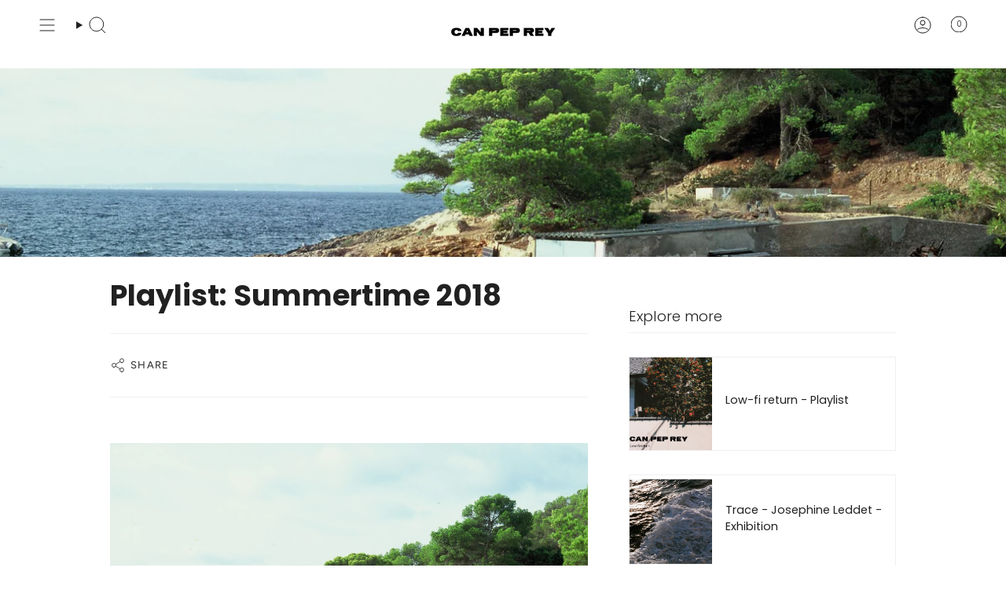

--- FILE ---
content_type: text/html; charset=utf-8
request_url: https://canpeprey.com/en-de/blogs/magazine/playlist-summertime-2018
body_size: 24782
content:
<!doctype html>
<html class="no-js no-touch supports-no-cookies" lang="en">
<head>
    <meta charset="UTF-8">
  <meta http-equiv="X-UA-Compatible" content="IE=edge">
  <meta name="viewport" content="width=device-width, initial-scale=1.0">
  <meta name="theme-color" content="#ab8c52">
  <link rel="canonical" href="https://canpeprey.com/en-de/blogs/magazine/playlist-summertime-2018">
  <link rel="preconnect" href="https://cdn.shopify.com" crossorigin>
  <!-- ======================= Broadcast Theme V5.1.3 ========================= --><link rel="preconnect" href="https://fonts.shopifycdn.com" crossorigin><link href="//canpeprey.com/cdn/shop/t/33/assets/theme.css?v=52721443297352856941746026834" as="style" rel="preload">
  <link href="//canpeprey.com/cdn/shop/t/33/assets/vendor.js?v=93779096473886333451746026834" as="script" rel="preload">
  <link href="//canpeprey.com/cdn/shop/t/33/assets/theme.js?v=76068313012163680871746026834" as="script" rel="preload">
<style data-shopify>.loading { position: fixed; top: 0; left: 0; z-index: 99999; width: 100%; height: 100%; background: var(--bg); transition: opacity 0.2s ease-out, visibility 0.2s ease-out; }
    body.is-loaded .loading { opacity: 0; visibility: hidden; pointer-events: none; }
    .loading__image__holder { position: absolute; top: 0; left: 0; width: 100%; height: 100%; font-size: 0; display: flex; align-items: center; justify-content: center; }
    .loading__image__holder:nth-child(2) { opacity: 0; }
    .loading__image { max-width: 180px; max-height: 180px; object-fit: contain; }
    .loading--animate .loading__image__holder:nth-child(1) { animation: pulse1 2s infinite ease-in-out; }
    .loading--animate .loading__image__holder:nth-child(2) { animation: pulse2 2s infinite ease-in-out; }
    @keyframes pulse1 {
      0% { opacity: 1; }
      50% { opacity: 0; }
      100% { opacity: 1; }
    }
    @keyframes pulse2 {
      0% { opacity: 0; }
      50% { opacity: 1; }
      100% { opacity: 0; }
    }</style>
    <link rel="icon" type="image/png" href="//canpeprey.com/cdn/shop/files/CPR-1000X1000-BLK-WHT_copy_9781a9d5-b878-44cb-886e-92884695b9b3.png?crop=center&height=32&v=1697626753&width=32">
  

  <!-- Title and description ================================================ -->
  
  <title>
    
    Playlist Summertime 2018
    
    
    
      &ndash; Can Pep Rey
    
  </title>

  
    <meta name="description" content="Jazz, Bossanova, Beats and Psychadelic sounds make up this little summer tunes playlist.">
  

  <meta property="og:site_name" content="Can Pep Rey">
<meta property="og:url" content="https://canpeprey.com/en-de/blogs/magazine/playlist-summertime-2018">
<meta property="og:title" content="Playlist Summertime 2018">
<meta property="og:type" content="article">
<meta property="og:description" content="Jazz, Bossanova, Beats and Psychadelic sounds make up this little summer tunes playlist."><meta property="og:image" content="http://canpeprey.com/cdn/shop/articles/000029_2048x2048_2beb1d53-dc4e-45a9-b101-4b25627335a2.jpeg?v=1541628899">
  <meta property="og:image:secure_url" content="https://canpeprey.com/cdn/shop/articles/000029_2048x2048_2beb1d53-dc4e-45a9-b101-4b25627335a2.jpeg?v=1541628899">
  <meta property="og:image:width" content="2047">
  <meta property="og:image:height" content="1372"><meta name="twitter:card" content="summary_large_image">
<meta name="twitter:title" content="Playlist Summertime 2018">
<meta name="twitter:description" content="Jazz, Bossanova, Beats and Psychadelic sounds make up this little summer tunes playlist.">

  <!-- CSS ================================================================== -->

  <link href="//canpeprey.com/cdn/shop/t/33/assets/font-settings.css?v=56169005560040414681759346068" rel="stylesheet" type="text/css" media="all" />

  
<style data-shopify>

:root {--scrollbar-width: 0px;





--COLOR-VIDEO-BG: #f2f2f2;
--COLOR-BG-BRIGHTER: #f2f2f2;--COLOR-BG: #ffffff;--COLOR-BG-ALPHA-25: rgba(255, 255, 255, 0.25);
--COLOR-BG-TRANSPARENT: rgba(255, 255, 255, 0);
--COLOR-BG-SECONDARY: #F7F9FA;
--COLOR-BG-SECONDARY-LIGHTEN: #ffffff;
--COLOR-BG-RGB: 255, 255, 255;

--COLOR-TEXT-DARK: #000000;
--COLOR-TEXT: #212121;
--COLOR-TEXT-LIGHT: #646464;


/* === Opacity shades of grey ===*/
--COLOR-A5:  rgba(33, 33, 33, 0.05);
--COLOR-A10: rgba(33, 33, 33, 0.1);
--COLOR-A15: rgba(33, 33, 33, 0.15);
--COLOR-A20: rgba(33, 33, 33, 0.2);
--COLOR-A25: rgba(33, 33, 33, 0.25);
--COLOR-A30: rgba(33, 33, 33, 0.3);
--COLOR-A35: rgba(33, 33, 33, 0.35);
--COLOR-A40: rgba(33, 33, 33, 0.4);
--COLOR-A45: rgba(33, 33, 33, 0.45);
--COLOR-A50: rgba(33, 33, 33, 0.5);
--COLOR-A55: rgba(33, 33, 33, 0.55);
--COLOR-A60: rgba(33, 33, 33, 0.6);
--COLOR-A65: rgba(33, 33, 33, 0.65);
--COLOR-A70: rgba(33, 33, 33, 0.7);
--COLOR-A75: rgba(33, 33, 33, 0.75);
--COLOR-A80: rgba(33, 33, 33, 0.8);
--COLOR-A85: rgba(33, 33, 33, 0.85);
--COLOR-A90: rgba(33, 33, 33, 0.9);
--COLOR-A95: rgba(33, 33, 33, 0.95);

--COLOR-BORDER: rgb(240, 240, 240);
--COLOR-BORDER-LIGHT: #f6f6f6;
--COLOR-BORDER-HAIRLINE: #f7f7f7;
--COLOR-BORDER-DARK: #bdbdbd;/* === Bright color ===*/
--COLOR-PRIMARY: #ab8c52;
--COLOR-PRIMARY-HOVER: #806430;
--COLOR-PRIMARY-FADE: rgba(171, 140, 82, 0.05);
--COLOR-PRIMARY-FADE-HOVER: rgba(171, 140, 82, 0.1);
--COLOR-PRIMARY-LIGHT: #e8d4ae;--COLOR-PRIMARY-OPPOSITE: #ffffff;



/* === link Color ===*/
--COLOR-LINK: #212121;
--COLOR-LINK-HOVER: rgba(33, 33, 33, 0.7);
--COLOR-LINK-FADE: rgba(33, 33, 33, 0.05);
--COLOR-LINK-FADE-HOVER: rgba(33, 33, 33, 0.1);--COLOR-LINK-OPPOSITE: #ffffff;


/* === Product grid sale tags ===*/
--COLOR-SALE-BG: #f9dee5;
--COLOR-SALE-TEXT: #af7b88;--COLOR-SALE-TEXT-SECONDARY: #f9dee5;

/* === Product grid badges ===*/
--COLOR-BADGE-BG: #ffffff;
--COLOR-BADGE-TEXT: #212121;

/* === Product sale color ===*/
--COLOR-SALE: #d20000;

/* === Gray background on Product grid items ===*/--filter-bg: 1.0;/* === Helper colors for form error states ===*/
--COLOR-ERROR: #721C24;
--COLOR-ERROR-BG: #F8D7DA;
--COLOR-ERROR-BORDER: #F5C6CB;



  --RADIUS: 0px;
  --RADIUS-SELECT: 0px;

--COLOR-HEADER-BG: #ffffff;--COLOR-HEADER-BG-TRANSPARENT: rgba(255, 255, 255, 0);
--COLOR-HEADER-LINK: #212121;
--COLOR-HEADER-LINK-HOVER: rgba(33, 33, 33, 0.7);

--COLOR-MENU-BG: #ffffff;
--COLOR-MENU-LINK: #212121;
--COLOR-MENU-LINK-HOVER: rgba(33, 33, 33, 0.7);
--COLOR-SUBMENU-BG: #ffffff;
--COLOR-SUBMENU-LINK: #212121;
--COLOR-SUBMENU-LINK-HOVER: rgba(33, 33, 33, 0.7);
--COLOR-SUBMENU-TEXT-LIGHT: #646464;
--COLOR-MENU-TRANSPARENT: #ffffff;
--COLOR-MENU-TRANSPARENT-HOVER: rgba(255, 255, 255, 0.7);

--COLOR-FOOTER-BG: #ffffff;
--COLOR-FOOTER-TEXT: #212121;
--COLOR-FOOTER-TEXT-A35: rgba(33, 33, 33, 0.35);
--COLOR-FOOTER-TEXT-A75: rgba(33, 33, 33, 0.75);
--COLOR-FOOTER-LINK: #212121;
--COLOR-FOOTER-LINK-HOVER: rgba(33, 33, 33, 0.7);
--COLOR-FOOTER-BORDER: #212121;

--TRANSPARENT: rgba(255, 255, 255, 0);

/* === Default overlay opacity ===*/
--overlay-opacity: 0;
--underlay-opacity: 1;
--underlay-bg: rgba(0,0,0,0.4);

/* === Custom Cursor ===*/
--ICON-ZOOM-IN: url( "//canpeprey.com/cdn/shop/t/33/assets/icon-zoom-in.svg?v=182473373117644429561746026834" );
--ICON-ZOOM-OUT: url( "//canpeprey.com/cdn/shop/t/33/assets/icon-zoom-out.svg?v=101497157853986683871746026834" );

/* === Custom Icons ===*/


  
  --ICON-ADD-BAG: url( "//canpeprey.com/cdn/shop/t/33/assets/icon-add-bag.svg?v=23763382405227654651746026834" );
  --ICON-ADD-CART: url( "//canpeprey.com/cdn/shop/t/33/assets/icon-add-cart.svg?v=3962293684743587821746026834" );
  --ICON-ARROW-LEFT: url( "//canpeprey.com/cdn/shop/t/33/assets/icon-arrow-left.svg?v=136066145774695772731746026834" );
  --ICON-ARROW-RIGHT: url( "//canpeprey.com/cdn/shop/t/33/assets/icon-arrow-right.svg?v=150928298113663093401746026834" );
  --ICON-SELECT: url("//canpeprey.com/cdn/shop/t/33/assets/icon-select.svg?v=167170173659852274001746026834");


--PRODUCT-GRID-ASPECT-RATIO: 150.0%;

/* === Typography ===*/
--FONT-WEIGHT-BODY: 300;
--FONT-WEIGHT-BODY-BOLD: 400;

--FONT-STACK-BODY: Poppins, sans-serif;
--FONT-STYLE-BODY: normal;
--FONT-STYLE-BODY-ITALIC: italic;
--FONT-ADJUST-BODY: 0.9;

--FONT-WEIGHT-HEADING: 600;
--FONT-WEIGHT-HEADING-BOLD: 700;

--FONT-STACK-HEADING: Poppins, sans-serif;
--FONT-STYLE-HEADING: normal;
--FONT-STYLE-HEADING-ITALIC: italic;
--FONT-ADJUST-HEADING: 1.15;

--FONT-STACK-NAV: Poppins, sans-serif;
--FONT-STYLE-NAV: normal;
--FONT-STYLE-NAV-ITALIC: italic;
--FONT-ADJUST-NAV: 1.0;

--FONT-WEIGHT-NAV: 300;
--FONT-WEIGHT-NAV-BOLD: 400;

--FONT-SIZE-BASE: 0.9rem;
--FONT-SIZE-BASE-PERCENT: 0.9;

/* === Parallax ===*/
--PARALLAX-STRENGTH-MIN: 120.0%;
--PARALLAX-STRENGTH-MAX: 130.0%;--COLUMNS: 4;
--COLUMNS-MEDIUM: 3;
--COLUMNS-SMALL: 2;
--COLUMNS-MOBILE: 1;--LAYOUT-OUTER: 50px;
  --LAYOUT-GUTTER: 32px;
  --LAYOUT-OUTER-MEDIUM: 30px;
  --LAYOUT-GUTTER-MEDIUM: 22px;
  --LAYOUT-OUTER-SMALL: 16px;
  --LAYOUT-GUTTER-SMALL: 16px;--base-animation-delay: 0ms;
--line-height-normal: 1.375; /* Equals to line-height: normal; */--SIDEBAR-WIDTH: 288px;
  --SIDEBAR-WIDTH-MEDIUM: 258px;--DRAWER-WIDTH: 380px;--ICON-STROKE-WIDTH: 1px;/* === Button General ===*/
--BTN-FONT-STACK: Figtree, sans-serif;
--BTN-FONT-WEIGHT: 400;
--BTN-FONT-STYLE: normal;
--BTN-FONT-SIZE: 13px;

--BTN-LETTER-SPACING: 0.1em;
--BTN-UPPERCASE: uppercase;
--BTN-TEXT-ARROW-OFFSET: -1px;

/* === Button Primary ===*/
--BTN-PRIMARY-BORDER-COLOR: #212121;
--BTN-PRIMARY-BG-COLOR: #212121;
--BTN-PRIMARY-TEXT-COLOR: #ffffff;


  --BTN-PRIMARY-BG-COLOR-BRIGHTER: #3b3b3b;


/* === Button Secondary ===*/
--BTN-SECONDARY-BORDER-COLOR: #ab8c52;
--BTN-SECONDARY-BG-COLOR: #ab8c52;
--BTN-SECONDARY-TEXT-COLOR: #ffffff;


  --BTN-SECONDARY-BG-COLOR-BRIGHTER: #9a7e4a;


/* === Button White ===*/
--TEXT-BTN-BORDER-WHITE: #fff;
--TEXT-BTN-BG-WHITE: #fff;
--TEXT-BTN-WHITE: #000;
--TEXT-BTN-BG-WHITE-BRIGHTER: #f2f2f2;

/* === Button Black ===*/
--TEXT-BTN-BG-BLACK: #000;
--TEXT-BTN-BORDER-BLACK: #000;
--TEXT-BTN-BLACK: #fff;
--TEXT-BTN-BG-BLACK-BRIGHTER: #1a1a1a;

/* === Cart Gradient ===*/


  --FREE-SHIPPING-GRADIENT: linear-gradient(to right, var(--COLOR-PRIMARY-LIGHT) 0%, var(--COLOR-PRIMARY) 100%);


}

::backdrop {
  --underlay-opacity: 1;
  --underlay-bg: rgba(0,0,0,0.4);
}
</style>


  <link href="//canpeprey.com/cdn/shop/t/33/assets/theme.css?v=52721443297352856941746026834" rel="stylesheet" type="text/css" media="all" />
<link href="//canpeprey.com/cdn/shop/t/33/assets/swatches.css?v=157844926215047500451746026834" as="style" rel="preload">
    <link href="//canpeprey.com/cdn/shop/t/33/assets/swatches.css?v=157844926215047500451746026834" rel="stylesheet" type="text/css" media="all" />
<style data-shopify>.swatches {
    --black: #000000;--white: #fafafa;--blank: url(//canpeprey.com/cdn/shop/files/blank_small.png?v=4603);--azzurro-blue: url(//canpeprey.com/cdn/shop/files/azurro_blue_small.png?v=555046361452744311);--dark-navy: url(//canpeprey.com/cdn/shop/files/dark_navy_small.png?v=17327138281217922851);--green: url(//canpeprey.com/cdn/shop/files/green_small.png?v=1329646017933497444);--off-white: url(//canpeprey.com/cdn/shop/files/off-white_small.png?v=15266752772637222635);--pine-groove: url(//canpeprey.com/cdn/shop/files/pine_grove_1_small.png?v=13663998605988254947);--red-orange: url(//canpeprey.com/cdn/shop/files/red_orange_small.png?v=12383115660961860324);--brown: url(//canpeprey.com/cdn/shop/files/brown_small.png?v=5557454583893655082);--heather-grey: url(//canpeprey.com/cdn/shop/files/heather_grey_small.png?v=3085501079272760329);--dazzling-blue: url(//canpeprey.com/cdn/shop/files/dazzling_blue_small.png?v=4166083949024581834);--light-blue: url(//canpeprey.com/cdn/shop/files/light_blue_small.png?v=18361437189600455716);--red-blue: url(//canpeprey.com/cdn/shop/files/sweater_read-blue_small.png?v=4603);--snow-white: url(//canpeprey.com/cdn/shop/files/snow-white_small.png?v=12014949199506089111);--posy-green: url(//canpeprey.com/cdn/shop/files/posy_green_small.png?v=14195979362774984237);--sand: url(//canpeprey.com/cdn/shop/files/sand_small.png?v=4603);--parrot-green: url(//canpeprey.com/cdn/shop/files/parrot-green_small.png?v=4059589447582795284);--grey-melange: url(//canpeprey.com/cdn/shop/files/grey-melange_small.png?v=3598640549433171366);--striped-alpaca: url(//canpeprey.com/cdn/shop/files/6_striped_alpaca_small.png?v=11853299947313233526);--ecru: url(//canpeprey.com/cdn/shop/files/ecru_small.png?v=5770060585972319572);--beige-melange: url(//canpeprey.com/cdn/shop/files/beige-melange_small.png?v=9202739828424697751);--lizzard-green: url(//canpeprey.com/cdn/shop/files/blizzard_green_small.png?v=4603);--spezie: url(//canpeprey.com/cdn/shop/files/spezie_small.png?v=15981985356333544053);--corteccia-brown: url(//canpeprey.com/cdn/shop/files/corteccia_brown_small.png?v=2511366185133584264);--red-blue: url(//canpeprey.com/cdn/shop/files/red_blue_small.png?v=14466501354848669370);--lizzard-green: url(//canpeprey.com/cdn/shop/files/lizzard_green_small.png?v=12229873111150958437);--spezie-orange: url(//canpeprey.com/cdn/shop/files/Spezie_Orange_small.png?v=13184472229968091062);--sand: url(//canpeprey.com/cdn/shop/files/SAND_small.png?v=16928093619127051138);--parrot-green: url(//canpeprey.com/cdn/shop/files/PARROT_GREEN_small.png?v=17186802950347085674);--beige-melange: url(//canpeprey.com/cdn/shop/files/BEIGE_MELANGE_small.png?v=15780563577175423148);--snow-white: url(//canpeprey.com/cdn/shop/files/SNOW_WHITE_small.png?v=449805266850033020);--alpaca-stripes: url(//canpeprey.com/cdn/shop/files/alpaca_stripes_small.png?v=14162261226029521124);--posy-green: url(//canpeprey.com/cdn/shop/files/posy_green_small.png?v=14195979362774984237);--ecru-brown: url(//canpeprey.com/cdn/shop/files/ecru_brown_small.png?v=7262019284076888488);--red-blue: url(//canpeprey.com/cdn/shop/files/red_blue_small.png?v=14466501354848669370);--stripe-green: url(//canpeprey.com/cdn/shop/files/Stripe_Green_small.png?v=13358643229231363889);--stripe-off-white: url(//canpeprey.com/cdn/shop/files/Stripe_Off_White_small.png?v=12431205882873542356);--brunette: url(//canpeprey.com/cdn/shop/files/brunettee_small.png?v=15823423077496122272);--moonmist: url(//canpeprey.com/cdn/shop/files/Moonmist_small.png?v=13336868948803690307);--bluegraphite: url(//canpeprey.com/cdn/shop/files/Bluegraphite_small.png?v=17777946299720253597);--hierba-mate: url(//canpeprey.com/cdn/shop/files/hierba-mate_small.png?v=6408748871177677182);--black-white: url(//canpeprey.com/cdn/shop/files/black-white_small.png?v=9780845210240950497);--pink-red: url(//canpeprey.com/cdn/shop/files/pink-red_small.png?v=4165092886295313256);--tye-dye-blue: url(//canpeprey.com/cdn/shop/files/Tye_Dye_Blue_small.jpg?v=4603);--tye-dye-green: url(//canpeprey.com/cdn/shop/files/Tye_Dye_Green_small.jpg?v=4603);--stripe-blue: url(//canpeprey.com/cdn/shop/files/Blue_Yellow_small.png?v=2698930360681447175);--stripe-yellow: url(//canpeprey.com/cdn/shop/files/Stripe_Yellow_small.png?v=9353294259342319381);--red-stripe: url(//canpeprey.com/cdn/shop/files/Red_Stripe_small.png?v=18277347042053374593);--green-stripe: url(//canpeprey.com/cdn/shop/files/Green_Stripe_small.png?v=275354555061291589);--citadel-blue: url(//canpeprey.com/cdn/shop/files/Citadel_Blue_small.png?v=7378448975583485520);--ecru-stripe: url(//canpeprey.com/cdn/shop/files/Ecru-Stripe_small.png?v=410679303922106532);--caviar: url(//canpeprey.com/cdn/shop/files/caviar_small.png?v=14894732696113192511);--ivory: url(//canpeprey.com/cdn/shop/files/ivory_small.png?v=8875155800177478042);--majolica-blue: url(//canpeprey.com/cdn/shop/files/majolica-blue_small.png?v=7424708520528391720);--sage-green: url(//canpeprey.com/cdn/shop/files/Sage_Green_small.png?v=11876773253140786112);--stone: url(//canpeprey.com/cdn/shop/files/Stone_small.png?v=4139979407960728410);--coffee: url(//canpeprey.com/cdn/shop/files/coffee_small.png?v=8962897682943754798);--sahara-white: url(//canpeprey.com/cdn/shop/files/Sahara_White_small.png?v=8031390727446630360);--bitter-chocolate: url(//canpeprey.com/cdn/shop/files/Bitter_Chocolate_small.png?v=16264856281616806259);--almond-milk: url(//canpeprey.com/cdn/shop/files/Almond_Milk_small.png?v=1432451951951491132);--jungle-green: url(//canpeprey.com/cdn/shop/files/jungle-green_small.png?v=2559038912244629768);--cactus: url(//canpeprey.com/cdn/shop/files/cactus_small.png?v=16867762171212312427);--russet-brown: url(//canpeprey.com/cdn/shop/files/russet-brown_small.png?v=6511046341059447236);--chinoise-green: url(//canpeprey.com/cdn/shop/files/chinoise-green_small.png?v=12973587682674963729);--tie-dye-blue: url(//canpeprey.com/cdn/shop/files/Tie_dye_Blue_small.jpg?v=6956374748185887619);--tie-dye-green: url(//canpeprey.com/cdn/shop/files/Tie_Dye_Green_small.jpg?v=3854134025818653793);--curry: url(//canpeprey.com/cdn/shop/files/Curry_small.png?v=17597580075449406049);--allure-blue: url(//canpeprey.com/cdn/shop/files/Allureblue_small.png?v=6553056422321512421);--swamp: url(//canpeprey.com/cdn/shop/files/swamp_small.png?v=4697607491052962240);--dawn-blue: url(//canpeprey.com/cdn/shop/files/Dawn_Blue_small.png?v=3362366194809855509);--blue-red: url(//canpeprey.com/cdn/shop/files/blue-red_small.png?v=9115295659373487674);--chinoise-green-mimosa: url(//canpeprey.com/cdn/shop/files/chinoise-green-mimosa_small.png?v=819982040072188185);--jungle-green-russet-brown: url(//canpeprey.com/cdn/shop/files/jungle-green-russet-brown_small.png?v=10635656429659540798);--eulimene: url(//canpeprey.com/cdn/shop/files/eulimene_small.png?v=15208495260379562388);--toasted-nut: url(//canpeprey.com/cdn/shop/files/toasted-nut_small.png?v=13918439579940415399);--blue-note: url(//canpeprey.com/cdn/shop/files/blue-note_small.png?v=12678241867657459858);--deep-dive: url(//canpeprey.com/cdn/shop/files/dark-navy_small.png?v=3744661545123561242);--pale-blue-natural: url(//canpeprey.com/cdn/shop/files/palebluenatural_small.png?v=11075136237441471476);--green-yellow: url(//canpeprey.com/cdn/shop/files/greenyellow_small.png?v=13810025553460230332);--stripe-brown-blue: url(//canpeprey.com/cdn/shop/files/Stripe-brown-blue_small.png?v=4931580954948720285);
  }</style>
<script>
    if (window.navigator.userAgent.indexOf('MSIE ') > 0 || window.navigator.userAgent.indexOf('Trident/') > 0) {
      document.documentElement.className = document.documentElement.className + ' ie';

      var scripts = document.getElementsByTagName('script')[0];
      var polyfill = document.createElement("script");
      polyfill.defer = true;
      polyfill.src = "//canpeprey.com/cdn/shop/t/33/assets/ie11.js?v=144489047535103983231746026834";

      scripts.parentNode.insertBefore(polyfill, scripts);
    } else {
      document.documentElement.className = document.documentElement.className.replace('no-js', 'js');
    }

    document.documentElement.style.setProperty('--scrollbar-width', `${getScrollbarWidth()}px`);

    function getScrollbarWidth() {
      // Creating invisible container
      const outer = document.createElement('div');
      outer.style.visibility = 'hidden';
      outer.style.overflow = 'scroll'; // forcing scrollbar to appear
      outer.style.msOverflowStyle = 'scrollbar'; // needed for WinJS apps
      document.documentElement.appendChild(outer);

      // Creating inner element and placing it in the container
      const inner = document.createElement('div');
      outer.appendChild(inner);

      // Calculating difference between container's full width and the child width
      const scrollbarWidth = outer.offsetWidth - inner.offsetWidth;

      // Removing temporary elements from the DOM
      outer.parentNode.removeChild(outer);

      return scrollbarWidth;
    }

    let root = '/en-de';
    if (root[root.length - 1] !== '/') {
      root = root + '/';
    }

    window.theme = {
      routes: {
        root: root,
        cart_url: '/en-de/cart',
        cart_add_url: '/en-de/cart/add',
        cart_change_url: '/en-de/cart/change',
        product_recommendations_url: '/en-de/recommendations/products',
        predictive_search_url: '/en-de/search/suggest',
        addresses_url: '/en-de/account/addresses'
      },
      assets: {
        photoswipe: '//canpeprey.com/cdn/shop/t/33/assets/photoswipe.js?v=162613001030112971491746026834',
        smoothscroll: '//canpeprey.com/cdn/shop/t/33/assets/smoothscroll.js?v=37906625415260927261746026834',
      },
      strings: {
        addToCart: "Add to cart",
        cartAcceptanceError: "You must accept our terms and conditions.",
        soldOut: "Sold Out",
        from: "From",
        preOrder: "Pre-order",
        sale: "Sale",
        subscription: "Subscription",
        unavailable: "Unavailable",
        unitPrice: "Unit price",
        unitPriceSeparator: "per",
        shippingCalcSubmitButton: "Calculate shipping",
        shippingCalcSubmitButtonDisabled: "Calculating...",
        selectValue: "Select value",
        selectColor: "Select color",
        oneColor: "color",
        otherColor: "colors",
        upsellAddToCart: "Add",
        free: "Free",
        swatchesColor: "Color, Colour"
      },
      settings: {
        customerLoggedIn: null ? true : false,
        cartDrawerEnabled: true,
        enableQuickAdd: true,
        enableAnimations: true,
        variantOnSale: false,
      },
      moneyFormat: false ? "€{{amount_with_comma_separator}} EUR" : "€{{amount_with_comma_separator}}",
      moneyWithoutCurrencyFormat: "€{{amount_with_comma_separator}}",
      moneyWithCurrencyFormat: "€{{amount_with_comma_separator}} EUR",
      subtotal: 0,
      info: {
        name: 'broadcast'
      },
      version: '5.1.3'
    };

    if (window.performance) {
      window.performance.mark('init');
    } else {
      window.fastNetworkAndCPU = false;
    }
  </script>

  
    <script src="//canpeprey.com/cdn/shopifycloud/storefront/assets/themes_support/shopify_common-5f594365.js" defer="defer"></script>
  

  <!-- Theme Javascript ============================================================== -->
  <script src="//canpeprey.com/cdn/shop/t/33/assets/vendor.js?v=93779096473886333451746026834" defer="defer"></script>
  <script src="//canpeprey.com/cdn/shop/t/33/assets/theme.js?v=76068313012163680871746026834" defer="defer"></script><!-- Shopify app scripts =========================================================== -->

  <script>window.performance && window.performance.mark && window.performance.mark('shopify.content_for_header.start');</script><meta name="google-site-verification" content="Gb2FfShL1jEKApebmFIMHBkt5U5-JYss29tJfzKXqZs">
<meta id="shopify-digital-wallet" name="shopify-digital-wallet" content="/1276772410/digital_wallets/dialog">
<meta name="shopify-checkout-api-token" content="20f2567ade471263eebdc57516aac0ba">
<meta id="in-context-paypal-metadata" data-shop-id="1276772410" data-venmo-supported="false" data-environment="production" data-locale="en_US" data-paypal-v4="true" data-currency="EUR">
<link rel="alternate" type="application/atom+xml" title="Feed" href="/en-de/blogs/magazine.atom" />
<link rel="alternate" hreflang="x-default" href="https://canpeprey.com/blogs/magazine/playlist-summertime-2018">
<link rel="alternate" hreflang="en" href="https://canpeprey.com/blogs/magazine/playlist-summertime-2018">
<link rel="alternate" hreflang="en-DE" href="https://canpeprey.com/en-de/blogs/magazine/playlist-summertime-2018">
<link rel="alternate" hreflang="en-GB" href="https://canpeprey.com/en-gb/blogs/magazine/playlist-summertime-2018">
<script async="async" src="/checkouts/internal/preloads.js?locale=en-DE"></script>
<link rel="preconnect" href="https://shop.app" crossorigin="anonymous">
<script async="async" src="https://shop.app/checkouts/internal/preloads.js?locale=en-DE&shop_id=1276772410" crossorigin="anonymous"></script>
<script id="apple-pay-shop-capabilities" type="application/json">{"shopId":1276772410,"countryCode":"ES","currencyCode":"EUR","merchantCapabilities":["supports3DS"],"merchantId":"gid:\/\/shopify\/Shop\/1276772410","merchantName":"Can Pep Rey","requiredBillingContactFields":["postalAddress","email","phone"],"requiredShippingContactFields":["postalAddress","email","phone"],"shippingType":"shipping","supportedNetworks":["visa","maestro","masterCard","amex"],"total":{"type":"pending","label":"Can Pep Rey","amount":"1.00"},"shopifyPaymentsEnabled":true,"supportsSubscriptions":true}</script>
<script id="shopify-features" type="application/json">{"accessToken":"20f2567ade471263eebdc57516aac0ba","betas":["rich-media-storefront-analytics"],"domain":"canpeprey.com","predictiveSearch":true,"shopId":1276772410,"locale":"en"}</script>
<script>var Shopify = Shopify || {};
Shopify.shop = "can-pep-rey.myshopify.com";
Shopify.locale = "en";
Shopify.currency = {"active":"EUR","rate":"1.0"};
Shopify.country = "DE";
Shopify.theme = {"name":"SS25","id":180329578840,"schema_name":"Broadcast","schema_version":"5.1.3","theme_store_id":868,"role":"main"};
Shopify.theme.handle = "null";
Shopify.theme.style = {"id":null,"handle":null};
Shopify.cdnHost = "canpeprey.com/cdn";
Shopify.routes = Shopify.routes || {};
Shopify.routes.root = "/en-de/";</script>
<script type="module">!function(o){(o.Shopify=o.Shopify||{}).modules=!0}(window);</script>
<script>!function(o){function n(){var o=[];function n(){o.push(Array.prototype.slice.apply(arguments))}return n.q=o,n}var t=o.Shopify=o.Shopify||{};t.loadFeatures=n(),t.autoloadFeatures=n()}(window);</script>
<script>
  window.ShopifyPay = window.ShopifyPay || {};
  window.ShopifyPay.apiHost = "shop.app\/pay";
  window.ShopifyPay.redirectState = null;
</script>
<script id="shop-js-analytics" type="application/json">{"pageType":"article"}</script>
<script defer="defer" async type="module" src="//canpeprey.com/cdn/shopifycloud/shop-js/modules/v2/client.init-shop-cart-sync_BdyHc3Nr.en.esm.js"></script>
<script defer="defer" async type="module" src="//canpeprey.com/cdn/shopifycloud/shop-js/modules/v2/chunk.common_Daul8nwZ.esm.js"></script>
<script type="module">
  await import("//canpeprey.com/cdn/shopifycloud/shop-js/modules/v2/client.init-shop-cart-sync_BdyHc3Nr.en.esm.js");
await import("//canpeprey.com/cdn/shopifycloud/shop-js/modules/v2/chunk.common_Daul8nwZ.esm.js");

  window.Shopify.SignInWithShop?.initShopCartSync?.({"fedCMEnabled":true,"windoidEnabled":true});

</script>
<script>
  window.Shopify = window.Shopify || {};
  if (!window.Shopify.featureAssets) window.Shopify.featureAssets = {};
  window.Shopify.featureAssets['shop-js'] = {"shop-cart-sync":["modules/v2/client.shop-cart-sync_QYOiDySF.en.esm.js","modules/v2/chunk.common_Daul8nwZ.esm.js"],"init-fed-cm":["modules/v2/client.init-fed-cm_DchLp9rc.en.esm.js","modules/v2/chunk.common_Daul8nwZ.esm.js"],"shop-button":["modules/v2/client.shop-button_OV7bAJc5.en.esm.js","modules/v2/chunk.common_Daul8nwZ.esm.js"],"init-windoid":["modules/v2/client.init-windoid_DwxFKQ8e.en.esm.js","modules/v2/chunk.common_Daul8nwZ.esm.js"],"shop-cash-offers":["modules/v2/client.shop-cash-offers_DWtL6Bq3.en.esm.js","modules/v2/chunk.common_Daul8nwZ.esm.js","modules/v2/chunk.modal_CQq8HTM6.esm.js"],"shop-toast-manager":["modules/v2/client.shop-toast-manager_CX9r1SjA.en.esm.js","modules/v2/chunk.common_Daul8nwZ.esm.js"],"init-shop-email-lookup-coordinator":["modules/v2/client.init-shop-email-lookup-coordinator_UhKnw74l.en.esm.js","modules/v2/chunk.common_Daul8nwZ.esm.js"],"pay-button":["modules/v2/client.pay-button_DzxNnLDY.en.esm.js","modules/v2/chunk.common_Daul8nwZ.esm.js"],"avatar":["modules/v2/client.avatar_BTnouDA3.en.esm.js"],"init-shop-cart-sync":["modules/v2/client.init-shop-cart-sync_BdyHc3Nr.en.esm.js","modules/v2/chunk.common_Daul8nwZ.esm.js"],"shop-login-button":["modules/v2/client.shop-login-button_D8B466_1.en.esm.js","modules/v2/chunk.common_Daul8nwZ.esm.js","modules/v2/chunk.modal_CQq8HTM6.esm.js"],"init-customer-accounts-sign-up":["modules/v2/client.init-customer-accounts-sign-up_C8fpPm4i.en.esm.js","modules/v2/client.shop-login-button_D8B466_1.en.esm.js","modules/v2/chunk.common_Daul8nwZ.esm.js","modules/v2/chunk.modal_CQq8HTM6.esm.js"],"init-shop-for-new-customer-accounts":["modules/v2/client.init-shop-for-new-customer-accounts_CVTO0Ztu.en.esm.js","modules/v2/client.shop-login-button_D8B466_1.en.esm.js","modules/v2/chunk.common_Daul8nwZ.esm.js","modules/v2/chunk.modal_CQq8HTM6.esm.js"],"init-customer-accounts":["modules/v2/client.init-customer-accounts_dRgKMfrE.en.esm.js","modules/v2/client.shop-login-button_D8B466_1.en.esm.js","modules/v2/chunk.common_Daul8nwZ.esm.js","modules/v2/chunk.modal_CQq8HTM6.esm.js"],"shop-follow-button":["modules/v2/client.shop-follow-button_CkZpjEct.en.esm.js","modules/v2/chunk.common_Daul8nwZ.esm.js","modules/v2/chunk.modal_CQq8HTM6.esm.js"],"lead-capture":["modules/v2/client.lead-capture_BntHBhfp.en.esm.js","modules/v2/chunk.common_Daul8nwZ.esm.js","modules/v2/chunk.modal_CQq8HTM6.esm.js"],"checkout-modal":["modules/v2/client.checkout-modal_CfxcYbTm.en.esm.js","modules/v2/chunk.common_Daul8nwZ.esm.js","modules/v2/chunk.modal_CQq8HTM6.esm.js"],"shop-login":["modules/v2/client.shop-login_Da4GZ2H6.en.esm.js","modules/v2/chunk.common_Daul8nwZ.esm.js","modules/v2/chunk.modal_CQq8HTM6.esm.js"],"payment-terms":["modules/v2/client.payment-terms_MV4M3zvL.en.esm.js","modules/v2/chunk.common_Daul8nwZ.esm.js","modules/v2/chunk.modal_CQq8HTM6.esm.js"]};
</script>
<script>(function() {
  var isLoaded = false;
  function asyncLoad() {
    if (isLoaded) return;
    isLoaded = true;
    var urls = ["https:\/\/www.paypal.com\/tagmanager\/pptm.js?id=13726749-d72b-44b9-83f6-580f07ed7200\u0026shop=can-pep-rey.myshopify.com","https:\/\/tabs.tkdigital.dev\/scripts\/ne_smart_tabs_915cfae498a9da1fb5934395b70b3dda.js?shop=can-pep-rey.myshopify.com","https:\/\/cdn1.stamped.io\/files\/widget.min.js?shop=can-pep-rey.myshopify.com","https:\/\/cks3.amplifiedcdn.com\/ckjs.production.min.js?unique_id=can-pep-rey.myshopify.com\u0026shop=can-pep-rey.myshopify.com","https:\/\/ccjs.amplifiedcdn.com\/ccjs.umd.js?unique_id=can-pep-rey.myshopify.com\u0026shop=can-pep-rey.myshopify.com"];
    for (var i = 0; i < urls.length; i++) {
      var s = document.createElement('script');
      s.type = 'text/javascript';
      s.async = true;
      s.src = urls[i];
      var x = document.getElementsByTagName('script')[0];
      x.parentNode.insertBefore(s, x);
    }
  };
  if(window.attachEvent) {
    window.attachEvent('onload', asyncLoad);
  } else {
    window.addEventListener('load', asyncLoad, false);
  }
})();</script>
<script id="__st">var __st={"a":1276772410,"offset":3600,"reqid":"64757ce0-15e1-4d9c-9041-504fc098285a-1768977219","pageurl":"canpeprey.com\/en-de\/blogs\/magazine\/playlist-summertime-2018","s":"articles-16132505658","u":"340ceb313762","p":"article","rtyp":"article","rid":16132505658};</script>
<script>window.ShopifyPaypalV4VisibilityTracking = true;</script>
<script id="captcha-bootstrap">!function(){'use strict';const t='contact',e='account',n='new_comment',o=[[t,t],['blogs',n],['comments',n],[t,'customer']],c=[[e,'customer_login'],[e,'guest_login'],[e,'recover_customer_password'],[e,'create_customer']],r=t=>t.map((([t,e])=>`form[action*='/${t}']:not([data-nocaptcha='true']) input[name='form_type'][value='${e}']`)).join(','),a=t=>()=>t?[...document.querySelectorAll(t)].map((t=>t.form)):[];function s(){const t=[...o],e=r(t);return a(e)}const i='password',u='form_key',d=['recaptcha-v3-token','g-recaptcha-response','h-captcha-response',i],f=()=>{try{return window.sessionStorage}catch{return}},m='__shopify_v',_=t=>t.elements[u];function p(t,e,n=!1){try{const o=window.sessionStorage,c=JSON.parse(o.getItem(e)),{data:r}=function(t){const{data:e,action:n}=t;return t[m]||n?{data:e,action:n}:{data:t,action:n}}(c);for(const[e,n]of Object.entries(r))t.elements[e]&&(t.elements[e].value=n);n&&o.removeItem(e)}catch(o){console.error('form repopulation failed',{error:o})}}const l='form_type',E='cptcha';function T(t){t.dataset[E]=!0}const w=window,h=w.document,L='Shopify',v='ce_forms',y='captcha';let A=!1;((t,e)=>{const n=(g='f06e6c50-85a8-45c8-87d0-21a2b65856fe',I='https://cdn.shopify.com/shopifycloud/storefront-forms-hcaptcha/ce_storefront_forms_captcha_hcaptcha.v1.5.2.iife.js',D={infoText:'Protected by hCaptcha',privacyText:'Privacy',termsText:'Terms'},(t,e,n)=>{const o=w[L][v],c=o.bindForm;if(c)return c(t,g,e,D).then(n);var r;o.q.push([[t,g,e,D],n]),r=I,A||(h.body.append(Object.assign(h.createElement('script'),{id:'captcha-provider',async:!0,src:r})),A=!0)});var g,I,D;w[L]=w[L]||{},w[L][v]=w[L][v]||{},w[L][v].q=[],w[L][y]=w[L][y]||{},w[L][y].protect=function(t,e){n(t,void 0,e),T(t)},Object.freeze(w[L][y]),function(t,e,n,w,h,L){const[v,y,A,g]=function(t,e,n){const i=e?o:[],u=t?c:[],d=[...i,...u],f=r(d),m=r(i),_=r(d.filter((([t,e])=>n.includes(e))));return[a(f),a(m),a(_),s()]}(w,h,L),I=t=>{const e=t.target;return e instanceof HTMLFormElement?e:e&&e.form},D=t=>v().includes(t);t.addEventListener('submit',(t=>{const e=I(t);if(!e)return;const n=D(e)&&!e.dataset.hcaptchaBound&&!e.dataset.recaptchaBound,o=_(e),c=g().includes(e)&&(!o||!o.value);(n||c)&&t.preventDefault(),c&&!n&&(function(t){try{if(!f())return;!function(t){const e=f();if(!e)return;const n=_(t);if(!n)return;const o=n.value;o&&e.removeItem(o)}(t);const e=Array.from(Array(32),(()=>Math.random().toString(36)[2])).join('');!function(t,e){_(t)||t.append(Object.assign(document.createElement('input'),{type:'hidden',name:u})),t.elements[u].value=e}(t,e),function(t,e){const n=f();if(!n)return;const o=[...t.querySelectorAll(`input[type='${i}']`)].map((({name:t})=>t)),c=[...d,...o],r={};for(const[a,s]of new FormData(t).entries())c.includes(a)||(r[a]=s);n.setItem(e,JSON.stringify({[m]:1,action:t.action,data:r}))}(t,e)}catch(e){console.error('failed to persist form',e)}}(e),e.submit())}));const S=(t,e)=>{t&&!t.dataset[E]&&(n(t,e.some((e=>e===t))),T(t))};for(const o of['focusin','change'])t.addEventListener(o,(t=>{const e=I(t);D(e)&&S(e,y())}));const B=e.get('form_key'),M=e.get(l),P=B&&M;t.addEventListener('DOMContentLoaded',(()=>{const t=y();if(P)for(const e of t)e.elements[l].value===M&&p(e,B);[...new Set([...A(),...v().filter((t=>'true'===t.dataset.shopifyCaptcha))])].forEach((e=>S(e,t)))}))}(h,new URLSearchParams(w.location.search),n,t,e,['guest_login'])})(!0,!0)}();</script>
<script integrity="sha256-4kQ18oKyAcykRKYeNunJcIwy7WH5gtpwJnB7kiuLZ1E=" data-source-attribution="shopify.loadfeatures" defer="defer" src="//canpeprey.com/cdn/shopifycloud/storefront/assets/storefront/load_feature-a0a9edcb.js" crossorigin="anonymous"></script>
<script crossorigin="anonymous" defer="defer" src="//canpeprey.com/cdn/shopifycloud/storefront/assets/shopify_pay/storefront-65b4c6d7.js?v=20250812"></script>
<script data-source-attribution="shopify.dynamic_checkout.dynamic.init">var Shopify=Shopify||{};Shopify.PaymentButton=Shopify.PaymentButton||{isStorefrontPortableWallets:!0,init:function(){window.Shopify.PaymentButton.init=function(){};var t=document.createElement("script");t.src="https://canpeprey.com/cdn/shopifycloud/portable-wallets/latest/portable-wallets.en.js",t.type="module",document.head.appendChild(t)}};
</script>
<script data-source-attribution="shopify.dynamic_checkout.buyer_consent">
  function portableWalletsHideBuyerConsent(e){var t=document.getElementById("shopify-buyer-consent"),n=document.getElementById("shopify-subscription-policy-button");t&&n&&(t.classList.add("hidden"),t.setAttribute("aria-hidden","true"),n.removeEventListener("click",e))}function portableWalletsShowBuyerConsent(e){var t=document.getElementById("shopify-buyer-consent"),n=document.getElementById("shopify-subscription-policy-button");t&&n&&(t.classList.remove("hidden"),t.removeAttribute("aria-hidden"),n.addEventListener("click",e))}window.Shopify?.PaymentButton&&(window.Shopify.PaymentButton.hideBuyerConsent=portableWalletsHideBuyerConsent,window.Shopify.PaymentButton.showBuyerConsent=portableWalletsShowBuyerConsent);
</script>
<script data-source-attribution="shopify.dynamic_checkout.cart.bootstrap">document.addEventListener("DOMContentLoaded",(function(){function t(){return document.querySelector("shopify-accelerated-checkout-cart, shopify-accelerated-checkout")}if(t())Shopify.PaymentButton.init();else{new MutationObserver((function(e,n){t()&&(Shopify.PaymentButton.init(),n.disconnect())})).observe(document.body,{childList:!0,subtree:!0})}}));
</script>
<link id="shopify-accelerated-checkout-styles" rel="stylesheet" media="screen" href="https://canpeprey.com/cdn/shopifycloud/portable-wallets/latest/accelerated-checkout-backwards-compat.css" crossorigin="anonymous">
<style id="shopify-accelerated-checkout-cart">
        #shopify-buyer-consent {
  margin-top: 1em;
  display: inline-block;
  width: 100%;
}

#shopify-buyer-consent.hidden {
  display: none;
}

#shopify-subscription-policy-button {
  background: none;
  border: none;
  padding: 0;
  text-decoration: underline;
  font-size: inherit;
  cursor: pointer;
}

#shopify-subscription-policy-button::before {
  box-shadow: none;
}

      </style>
<script id="sections-script" data-sections="footer" defer="defer" src="//canpeprey.com/cdn/shop/t/33/compiled_assets/scripts.js?v=4603"></script>
<script>window.performance && window.performance.mark && window.performance.mark('shopify.content_for_header.end');</script>

<!-- BEGIN app block: shopify://apps/klaviyo-email-marketing-sms/blocks/klaviyo-onsite-embed/2632fe16-c075-4321-a88b-50b567f42507 -->












  <script async src="https://static.klaviyo.com/onsite/js/RYhnXG/klaviyo.js?company_id=RYhnXG"></script>
  <script>!function(){if(!window.klaviyo){window._klOnsite=window._klOnsite||[];try{window.klaviyo=new Proxy({},{get:function(n,i){return"push"===i?function(){var n;(n=window._klOnsite).push.apply(n,arguments)}:function(){for(var n=arguments.length,o=new Array(n),w=0;w<n;w++)o[w]=arguments[w];var t="function"==typeof o[o.length-1]?o.pop():void 0,e=new Promise((function(n){window._klOnsite.push([i].concat(o,[function(i){t&&t(i),n(i)}]))}));return e}}})}catch(n){window.klaviyo=window.klaviyo||[],window.klaviyo.push=function(){var n;(n=window._klOnsite).push.apply(n,arguments)}}}}();</script>

  




  <script>
    window.klaviyoReviewsProductDesignMode = false
  </script>







<!-- END app block --><!-- BEGIN app block: shopify://apps/ta-labels-badges/blocks/bss-pl-config-data/91bfe765-b604-49a1-805e-3599fa600b24 --><script
    id='bss-pl-config-data'
>
	let TAE_StoreId = "";
	if (typeof BSS_PL == 'undefined' || TAE_StoreId !== "") {
  		var BSS_PL = {};
		BSS_PL.storeId = null;
		BSS_PL.currentPlan = null;
		BSS_PL.apiServerProduction = null;
		BSS_PL.publicAccessToken = null;
		BSS_PL.customerTags = "null";
		BSS_PL.customerId = "null";
		BSS_PL.storeIdCustomOld = null;
		BSS_PL.storeIdOldWIthPriority = null;
		BSS_PL.storeIdOptimizeAppendLabel = null
		BSS_PL.optimizeCodeIds = null; 
		BSS_PL.extendedFeatureIds = null;
		BSS_PL.integration = null;
		BSS_PL.settingsData  = null;
		BSS_PL.configProductMetafields = null;
		BSS_PL.configVariantMetafields = null;
		
		BSS_PL.configData = [].concat();

		
		BSS_PL.configDataBanner = [].concat();

		
		BSS_PL.configDataPopup = [].concat();

		
		BSS_PL.configDataLabelGroup = [].concat();
		
		
		BSS_PL.collectionID = ``;
		BSS_PL.collectionHandle = ``;
		BSS_PL.collectionTitle = ``;

		
		BSS_PL.conditionConfigData = [].concat();
	}
</script>




<style>
    
    
</style>

<script>
    function bssLoadScripts(src, callback, isDefer = false) {
        const scriptTag = document.createElement('script');
        document.head.appendChild(scriptTag);
        scriptTag.src = src;
        if (isDefer) {
            scriptTag.defer = true;
        } else {
            scriptTag.async = true;
        }
        if (callback) {
            scriptTag.addEventListener('load', function () {
                callback();
            });
        }
    }
    const scriptUrls = [
        "https://cdn.shopify.com/extensions/019bd440-4ad9-768f-8cbd-b429a1f08a03/product-label-558/assets/bss-pl-init-helper.js",
        "https://cdn.shopify.com/extensions/019bd440-4ad9-768f-8cbd-b429a1f08a03/product-label-558/assets/bss-pl-init-config-run-scripts.js",
    ];
    Promise.all(scriptUrls.map((script) => new Promise((resolve) => bssLoadScripts(script, resolve)))).then((res) => {
        console.log('BSS scripts loaded');
        window.bssScriptsLoaded = true;
    });

	function bssInitScripts() {
		if (BSS_PL.configData.length) {
			const enabledFeature = [
				{ type: 1, script: "https://cdn.shopify.com/extensions/019bd440-4ad9-768f-8cbd-b429a1f08a03/product-label-558/assets/bss-pl-init-for-label.js" },
				{ type: 2, badge: [0, 7, 8], script: "https://cdn.shopify.com/extensions/019bd440-4ad9-768f-8cbd-b429a1f08a03/product-label-558/assets/bss-pl-init-for-badge-product-name.js" },
				{ type: 2, badge: [1, 11], script: "https://cdn.shopify.com/extensions/019bd440-4ad9-768f-8cbd-b429a1f08a03/product-label-558/assets/bss-pl-init-for-badge-product-image.js" },
				{ type: 2, badge: 2, script: "https://cdn.shopify.com/extensions/019bd440-4ad9-768f-8cbd-b429a1f08a03/product-label-558/assets/bss-pl-init-for-badge-custom-selector.js" },
				{ type: 2, badge: [3, 9, 10], script: "https://cdn.shopify.com/extensions/019bd440-4ad9-768f-8cbd-b429a1f08a03/product-label-558/assets/bss-pl-init-for-badge-price.js" },
				{ type: 2, badge: 4, script: "https://cdn.shopify.com/extensions/019bd440-4ad9-768f-8cbd-b429a1f08a03/product-label-558/assets/bss-pl-init-for-badge-add-to-cart-btn.js" },
				{ type: 2, badge: 5, script: "https://cdn.shopify.com/extensions/019bd440-4ad9-768f-8cbd-b429a1f08a03/product-label-558/assets/bss-pl-init-for-badge-quantity-box.js" },
				{ type: 2, badge: 6, script: "https://cdn.shopify.com/extensions/019bd440-4ad9-768f-8cbd-b429a1f08a03/product-label-558/assets/bss-pl-init-for-badge-buy-it-now-btn.js" }
			]
				.filter(({ type, badge }) => BSS_PL.configData.some(item => item.label_type === type && (badge === undefined || (Array.isArray(badge) ? badge.includes(item.badge_type) : item.badge_type === badge))) || (type === 1 && BSS_PL.configDataLabelGroup && BSS_PL.configDataLabelGroup.length))
				.map(({ script }) => script);
				
            enabledFeature.forEach((src) => bssLoadScripts(src));

            if (enabledFeature.length) {
                const src = "https://cdn.shopify.com/extensions/019bd440-4ad9-768f-8cbd-b429a1f08a03/product-label-558/assets/bss-product-label-js.js";
                bssLoadScripts(src);
            }
        }

        if (BSS_PL.configDataBanner && BSS_PL.configDataBanner.length) {
            const src = "https://cdn.shopify.com/extensions/019bd440-4ad9-768f-8cbd-b429a1f08a03/product-label-558/assets/bss-product-label-banner.js";
            bssLoadScripts(src);
        }

        if (BSS_PL.configDataPopup && BSS_PL.configDataPopup.length) {
            const src = "https://cdn.shopify.com/extensions/019bd440-4ad9-768f-8cbd-b429a1f08a03/product-label-558/assets/bss-product-label-popup.js";
            bssLoadScripts(src);
        }

        if (window.location.search.includes('bss-pl-custom-selector')) {
            const src = "https://cdn.shopify.com/extensions/019bd440-4ad9-768f-8cbd-b429a1f08a03/product-label-558/assets/bss-product-label-custom-position.js";
            bssLoadScripts(src, null, true);
        }
    }
    bssInitScripts();
</script>


<!-- END app block --><link href="https://cdn.shopify.com/extensions/019bd440-4ad9-768f-8cbd-b429a1f08a03/product-label-558/assets/bss-pl-style.min.css" rel="stylesheet" type="text/css" media="all">
<link href="https://monorail-edge.shopifysvc.com" rel="dns-prefetch">
<script>(function(){if ("sendBeacon" in navigator && "performance" in window) {try {var session_token_from_headers = performance.getEntriesByType('navigation')[0].serverTiming.find(x => x.name == '_s').description;} catch {var session_token_from_headers = undefined;}var session_cookie_matches = document.cookie.match(/_shopify_s=([^;]*)/);var session_token_from_cookie = session_cookie_matches && session_cookie_matches.length === 2 ? session_cookie_matches[1] : "";var session_token = session_token_from_headers || session_token_from_cookie || "";function handle_abandonment_event(e) {var entries = performance.getEntries().filter(function(entry) {return /monorail-edge.shopifysvc.com/.test(entry.name);});if (!window.abandonment_tracked && entries.length === 0) {window.abandonment_tracked = true;var currentMs = Date.now();var navigation_start = performance.timing.navigationStart;var payload = {shop_id: 1276772410,url: window.location.href,navigation_start,duration: currentMs - navigation_start,session_token,page_type: "article"};window.navigator.sendBeacon("https://monorail-edge.shopifysvc.com/v1/produce", JSON.stringify({schema_id: "online_store_buyer_site_abandonment/1.1",payload: payload,metadata: {event_created_at_ms: currentMs,event_sent_at_ms: currentMs}}));}}window.addEventListener('pagehide', handle_abandonment_event);}}());</script>
<script id="web-pixels-manager-setup">(function e(e,d,r,n,o){if(void 0===o&&(o={}),!Boolean(null===(a=null===(i=window.Shopify)||void 0===i?void 0:i.analytics)||void 0===a?void 0:a.replayQueue)){var i,a;window.Shopify=window.Shopify||{};var t=window.Shopify;t.analytics=t.analytics||{};var s=t.analytics;s.replayQueue=[],s.publish=function(e,d,r){return s.replayQueue.push([e,d,r]),!0};try{self.performance.mark("wpm:start")}catch(e){}var l=function(){var e={modern:/Edge?\/(1{2}[4-9]|1[2-9]\d|[2-9]\d{2}|\d{4,})\.\d+(\.\d+|)|Firefox\/(1{2}[4-9]|1[2-9]\d|[2-9]\d{2}|\d{4,})\.\d+(\.\d+|)|Chrom(ium|e)\/(9{2}|\d{3,})\.\d+(\.\d+|)|(Maci|X1{2}).+ Version\/(15\.\d+|(1[6-9]|[2-9]\d|\d{3,})\.\d+)([,.]\d+|)( \(\w+\)|)( Mobile\/\w+|) Safari\/|Chrome.+OPR\/(9{2}|\d{3,})\.\d+\.\d+|(CPU[ +]OS|iPhone[ +]OS|CPU[ +]iPhone|CPU IPhone OS|CPU iPad OS)[ +]+(15[._]\d+|(1[6-9]|[2-9]\d|\d{3,})[._]\d+)([._]\d+|)|Android:?[ /-](13[3-9]|1[4-9]\d|[2-9]\d{2}|\d{4,})(\.\d+|)(\.\d+|)|Android.+Firefox\/(13[5-9]|1[4-9]\d|[2-9]\d{2}|\d{4,})\.\d+(\.\d+|)|Android.+Chrom(ium|e)\/(13[3-9]|1[4-9]\d|[2-9]\d{2}|\d{4,})\.\d+(\.\d+|)|SamsungBrowser\/([2-9]\d|\d{3,})\.\d+/,legacy:/Edge?\/(1[6-9]|[2-9]\d|\d{3,})\.\d+(\.\d+|)|Firefox\/(5[4-9]|[6-9]\d|\d{3,})\.\d+(\.\d+|)|Chrom(ium|e)\/(5[1-9]|[6-9]\d|\d{3,})\.\d+(\.\d+|)([\d.]+$|.*Safari\/(?![\d.]+ Edge\/[\d.]+$))|(Maci|X1{2}).+ Version\/(10\.\d+|(1[1-9]|[2-9]\d|\d{3,})\.\d+)([,.]\d+|)( \(\w+\)|)( Mobile\/\w+|) Safari\/|Chrome.+OPR\/(3[89]|[4-9]\d|\d{3,})\.\d+\.\d+|(CPU[ +]OS|iPhone[ +]OS|CPU[ +]iPhone|CPU IPhone OS|CPU iPad OS)[ +]+(10[._]\d+|(1[1-9]|[2-9]\d|\d{3,})[._]\d+)([._]\d+|)|Android:?[ /-](13[3-9]|1[4-9]\d|[2-9]\d{2}|\d{4,})(\.\d+|)(\.\d+|)|Mobile Safari.+OPR\/([89]\d|\d{3,})\.\d+\.\d+|Android.+Firefox\/(13[5-9]|1[4-9]\d|[2-9]\d{2}|\d{4,})\.\d+(\.\d+|)|Android.+Chrom(ium|e)\/(13[3-9]|1[4-9]\d|[2-9]\d{2}|\d{4,})\.\d+(\.\d+|)|Android.+(UC? ?Browser|UCWEB|U3)[ /]?(15\.([5-9]|\d{2,})|(1[6-9]|[2-9]\d|\d{3,})\.\d+)\.\d+|SamsungBrowser\/(5\.\d+|([6-9]|\d{2,})\.\d+)|Android.+MQ{2}Browser\/(14(\.(9|\d{2,})|)|(1[5-9]|[2-9]\d|\d{3,})(\.\d+|))(\.\d+|)|K[Aa][Ii]OS\/(3\.\d+|([4-9]|\d{2,})\.\d+)(\.\d+|)/},d=e.modern,r=e.legacy,n=navigator.userAgent;return n.match(d)?"modern":n.match(r)?"legacy":"unknown"}(),u="modern"===l?"modern":"legacy",c=(null!=n?n:{modern:"",legacy:""})[u],f=function(e){return[e.baseUrl,"/wpm","/b",e.hashVersion,"modern"===e.buildTarget?"m":"l",".js"].join("")}({baseUrl:d,hashVersion:r,buildTarget:u}),m=function(e){var d=e.version,r=e.bundleTarget,n=e.surface,o=e.pageUrl,i=e.monorailEndpoint;return{emit:function(e){var a=e.status,t=e.errorMsg,s=(new Date).getTime(),l=JSON.stringify({metadata:{event_sent_at_ms:s},events:[{schema_id:"web_pixels_manager_load/3.1",payload:{version:d,bundle_target:r,page_url:o,status:a,surface:n,error_msg:t},metadata:{event_created_at_ms:s}}]});if(!i)return console&&console.warn&&console.warn("[Web Pixels Manager] No Monorail endpoint provided, skipping logging."),!1;try{return self.navigator.sendBeacon.bind(self.navigator)(i,l)}catch(e){}var u=new XMLHttpRequest;try{return u.open("POST",i,!0),u.setRequestHeader("Content-Type","text/plain"),u.send(l),!0}catch(e){return console&&console.warn&&console.warn("[Web Pixels Manager] Got an unhandled error while logging to Monorail."),!1}}}}({version:r,bundleTarget:l,surface:e.surface,pageUrl:self.location.href,monorailEndpoint:e.monorailEndpoint});try{o.browserTarget=l,function(e){var d=e.src,r=e.async,n=void 0===r||r,o=e.onload,i=e.onerror,a=e.sri,t=e.scriptDataAttributes,s=void 0===t?{}:t,l=document.createElement("script"),u=document.querySelector("head"),c=document.querySelector("body");if(l.async=n,l.src=d,a&&(l.integrity=a,l.crossOrigin="anonymous"),s)for(var f in s)if(Object.prototype.hasOwnProperty.call(s,f))try{l.dataset[f]=s[f]}catch(e){}if(o&&l.addEventListener("load",o),i&&l.addEventListener("error",i),u)u.appendChild(l);else{if(!c)throw new Error("Did not find a head or body element to append the script");c.appendChild(l)}}({src:f,async:!0,onload:function(){if(!function(){var e,d;return Boolean(null===(d=null===(e=window.Shopify)||void 0===e?void 0:e.analytics)||void 0===d?void 0:d.initialized)}()){var d=window.webPixelsManager.init(e)||void 0;if(d){var r=window.Shopify.analytics;r.replayQueue.forEach((function(e){var r=e[0],n=e[1],o=e[2];d.publishCustomEvent(r,n,o)})),r.replayQueue=[],r.publish=d.publishCustomEvent,r.visitor=d.visitor,r.initialized=!0}}},onerror:function(){return m.emit({status:"failed",errorMsg:"".concat(f," has failed to load")})},sri:function(e){var d=/^sha384-[A-Za-z0-9+/=]+$/;return"string"==typeof e&&d.test(e)}(c)?c:"",scriptDataAttributes:o}),m.emit({status:"loading"})}catch(e){m.emit({status:"failed",errorMsg:(null==e?void 0:e.message)||"Unknown error"})}}})({shopId: 1276772410,storefrontBaseUrl: "https://canpeprey.com",extensionsBaseUrl: "https://extensions.shopifycdn.com/cdn/shopifycloud/web-pixels-manager",monorailEndpoint: "https://monorail-edge.shopifysvc.com/unstable/produce_batch",surface: "storefront-renderer",enabledBetaFlags: ["2dca8a86"],webPixelsConfigList: [{"id":"3357507928","configuration":"{\"accountID\":\"RYhnXG\",\"webPixelConfig\":\"eyJlbmFibGVBZGRlZFRvQ2FydEV2ZW50cyI6IHRydWV9\"}","eventPayloadVersion":"v1","runtimeContext":"STRICT","scriptVersion":"524f6c1ee37bacdca7657a665bdca589","type":"APP","apiClientId":123074,"privacyPurposes":["ANALYTICS","MARKETING"],"dataSharingAdjustments":{"protectedCustomerApprovalScopes":["read_customer_address","read_customer_email","read_customer_name","read_customer_personal_data","read_customer_phone"]}},{"id":"1064075608","configuration":"{\"config\":\"{\\\"pixel_id\\\":\\\"G-9ECDTZMWPD\\\",\\\"target_country\\\":\\\"ES\\\",\\\"gtag_events\\\":[{\\\"type\\\":\\\"search\\\",\\\"action_label\\\":[\\\"G-9ECDTZMWPD\\\",\\\"AW-345516785\\\/VJvqCJ2j9rIYEPHV4KQB\\\"]},{\\\"type\\\":\\\"begin_checkout\\\",\\\"action_label\\\":[\\\"G-9ECDTZMWPD\\\",\\\"AW-345516785\\\/DY3fCKOj9rIYEPHV4KQB\\\"]},{\\\"type\\\":\\\"view_item\\\",\\\"action_label\\\":[\\\"G-9ECDTZMWPD\\\",\\\"AW-345516785\\\/ooKsCJqj9rIYEPHV4KQB\\\",\\\"MC-1RYY4ZGC3W\\\"]},{\\\"type\\\":\\\"purchase\\\",\\\"action_label\\\":[\\\"G-9ECDTZMWPD\\\",\\\"AW-345516785\\\/2UVyCJyi9rIYEPHV4KQB\\\",\\\"MC-1RYY4ZGC3W\\\"]},{\\\"type\\\":\\\"page_view\\\",\\\"action_label\\\":[\\\"G-9ECDTZMWPD\\\",\\\"AW-345516785\\\/j60dCJ-i9rIYEPHV4KQB\\\",\\\"MC-1RYY4ZGC3W\\\"]},{\\\"type\\\":\\\"add_payment_info\\\",\\\"action_label\\\":[\\\"G-9ECDTZMWPD\\\",\\\"AW-345516785\\\/WoCtCKaj9rIYEPHV4KQB\\\"]},{\\\"type\\\":\\\"add_to_cart\\\",\\\"action_label\\\":[\\\"G-9ECDTZMWPD\\\",\\\"AW-345516785\\\/WgROCKCj9rIYEPHV4KQB\\\"]}],\\\"enable_monitoring_mode\\\":false}\"}","eventPayloadVersion":"v1","runtimeContext":"OPEN","scriptVersion":"b2a88bafab3e21179ed38636efcd8a93","type":"APP","apiClientId":1780363,"privacyPurposes":[],"dataSharingAdjustments":{"protectedCustomerApprovalScopes":["read_customer_address","read_customer_email","read_customer_name","read_customer_personal_data","read_customer_phone"]}},{"id":"352190808","configuration":"{\"pixel_id\":\"599012704028252\",\"pixel_type\":\"facebook_pixel\",\"metaapp_system_user_token\":\"-\"}","eventPayloadVersion":"v1","runtimeContext":"OPEN","scriptVersion":"ca16bc87fe92b6042fbaa3acc2fbdaa6","type":"APP","apiClientId":2329312,"privacyPurposes":["ANALYTICS","MARKETING","SALE_OF_DATA"],"dataSharingAdjustments":{"protectedCustomerApprovalScopes":["read_customer_address","read_customer_email","read_customer_name","read_customer_personal_data","read_customer_phone"]}},{"id":"153780568","configuration":"{\"tagID\":\"2613918980863\"}","eventPayloadVersion":"v1","runtimeContext":"STRICT","scriptVersion":"18031546ee651571ed29edbe71a3550b","type":"APP","apiClientId":3009811,"privacyPurposes":["ANALYTICS","MARKETING","SALE_OF_DATA"],"dataSharingAdjustments":{"protectedCustomerApprovalScopes":["read_customer_address","read_customer_email","read_customer_name","read_customer_personal_data","read_customer_phone"]}},{"id":"shopify-app-pixel","configuration":"{}","eventPayloadVersion":"v1","runtimeContext":"STRICT","scriptVersion":"0450","apiClientId":"shopify-pixel","type":"APP","privacyPurposes":["ANALYTICS","MARKETING"]},{"id":"shopify-custom-pixel","eventPayloadVersion":"v1","runtimeContext":"LAX","scriptVersion":"0450","apiClientId":"shopify-pixel","type":"CUSTOM","privacyPurposes":["ANALYTICS","MARKETING"]}],isMerchantRequest: false,initData: {"shop":{"name":"Can Pep Rey","paymentSettings":{"currencyCode":"EUR"},"myshopifyDomain":"can-pep-rey.myshopify.com","countryCode":"ES","storefrontUrl":"https:\/\/canpeprey.com\/en-de"},"customer":null,"cart":null,"checkout":null,"productVariants":[],"purchasingCompany":null},},"https://canpeprey.com/cdn","fcfee988w5aeb613cpc8e4bc33m6693e112",{"modern":"","legacy":""},{"shopId":"1276772410","storefrontBaseUrl":"https:\/\/canpeprey.com","extensionBaseUrl":"https:\/\/extensions.shopifycdn.com\/cdn\/shopifycloud\/web-pixels-manager","surface":"storefront-renderer","enabledBetaFlags":"[\"2dca8a86\"]","isMerchantRequest":"false","hashVersion":"fcfee988w5aeb613cpc8e4bc33m6693e112","publish":"custom","events":"[[\"page_viewed\",{}]]"});</script><script>
  window.ShopifyAnalytics = window.ShopifyAnalytics || {};
  window.ShopifyAnalytics.meta = window.ShopifyAnalytics.meta || {};
  window.ShopifyAnalytics.meta.currency = 'EUR';
  var meta = {"page":{"pageType":"article","resourceType":"article","resourceId":16132505658,"requestId":"64757ce0-15e1-4d9c-9041-504fc098285a-1768977219"}};
  for (var attr in meta) {
    window.ShopifyAnalytics.meta[attr] = meta[attr];
  }
</script>
<script class="analytics">
  (function () {
    var customDocumentWrite = function(content) {
      var jquery = null;

      if (window.jQuery) {
        jquery = window.jQuery;
      } else if (window.Checkout && window.Checkout.$) {
        jquery = window.Checkout.$;
      }

      if (jquery) {
        jquery('body').append(content);
      }
    };

    var hasLoggedConversion = function(token) {
      if (token) {
        return document.cookie.indexOf('loggedConversion=' + token) !== -1;
      }
      return false;
    }

    var setCookieIfConversion = function(token) {
      if (token) {
        var twoMonthsFromNow = new Date(Date.now());
        twoMonthsFromNow.setMonth(twoMonthsFromNow.getMonth() + 2);

        document.cookie = 'loggedConversion=' + token + '; expires=' + twoMonthsFromNow;
      }
    }

    var trekkie = window.ShopifyAnalytics.lib = window.trekkie = window.trekkie || [];
    if (trekkie.integrations) {
      return;
    }
    trekkie.methods = [
      'identify',
      'page',
      'ready',
      'track',
      'trackForm',
      'trackLink'
    ];
    trekkie.factory = function(method) {
      return function() {
        var args = Array.prototype.slice.call(arguments);
        args.unshift(method);
        trekkie.push(args);
        return trekkie;
      };
    };
    for (var i = 0; i < trekkie.methods.length; i++) {
      var key = trekkie.methods[i];
      trekkie[key] = trekkie.factory(key);
    }
    trekkie.load = function(config) {
      trekkie.config = config || {};
      trekkie.config.initialDocumentCookie = document.cookie;
      var first = document.getElementsByTagName('script')[0];
      var script = document.createElement('script');
      script.type = 'text/javascript';
      script.onerror = function(e) {
        var scriptFallback = document.createElement('script');
        scriptFallback.type = 'text/javascript';
        scriptFallback.onerror = function(error) {
                var Monorail = {
      produce: function produce(monorailDomain, schemaId, payload) {
        var currentMs = new Date().getTime();
        var event = {
          schema_id: schemaId,
          payload: payload,
          metadata: {
            event_created_at_ms: currentMs,
            event_sent_at_ms: currentMs
          }
        };
        return Monorail.sendRequest("https://" + monorailDomain + "/v1/produce", JSON.stringify(event));
      },
      sendRequest: function sendRequest(endpointUrl, payload) {
        // Try the sendBeacon API
        if (window && window.navigator && typeof window.navigator.sendBeacon === 'function' && typeof window.Blob === 'function' && !Monorail.isIos12()) {
          var blobData = new window.Blob([payload], {
            type: 'text/plain'
          });

          if (window.navigator.sendBeacon(endpointUrl, blobData)) {
            return true;
          } // sendBeacon was not successful

        } // XHR beacon

        var xhr = new XMLHttpRequest();

        try {
          xhr.open('POST', endpointUrl);
          xhr.setRequestHeader('Content-Type', 'text/plain');
          xhr.send(payload);
        } catch (e) {
          console.log(e);
        }

        return false;
      },
      isIos12: function isIos12() {
        return window.navigator.userAgent.lastIndexOf('iPhone; CPU iPhone OS 12_') !== -1 || window.navigator.userAgent.lastIndexOf('iPad; CPU OS 12_') !== -1;
      }
    };
    Monorail.produce('monorail-edge.shopifysvc.com',
      'trekkie_storefront_load_errors/1.1',
      {shop_id: 1276772410,
      theme_id: 180329578840,
      app_name: "storefront",
      context_url: window.location.href,
      source_url: "//canpeprey.com/cdn/s/trekkie.storefront.cd680fe47e6c39ca5d5df5f0a32d569bc48c0f27.min.js"});

        };
        scriptFallback.async = true;
        scriptFallback.src = '//canpeprey.com/cdn/s/trekkie.storefront.cd680fe47e6c39ca5d5df5f0a32d569bc48c0f27.min.js';
        first.parentNode.insertBefore(scriptFallback, first);
      };
      script.async = true;
      script.src = '//canpeprey.com/cdn/s/trekkie.storefront.cd680fe47e6c39ca5d5df5f0a32d569bc48c0f27.min.js';
      first.parentNode.insertBefore(script, first);
    };
    trekkie.load(
      {"Trekkie":{"appName":"storefront","development":false,"defaultAttributes":{"shopId":1276772410,"isMerchantRequest":null,"themeId":180329578840,"themeCityHash":"17041089394513596459","contentLanguage":"en","currency":"EUR","eventMetadataId":"23dbd597-a766-4b5c-85a8-21e9d88fb803"},"isServerSideCookieWritingEnabled":true,"monorailRegion":"shop_domain","enabledBetaFlags":["65f19447"]},"Session Attribution":{},"S2S":{"facebookCapiEnabled":true,"source":"trekkie-storefront-renderer","apiClientId":580111}}
    );

    var loaded = false;
    trekkie.ready(function() {
      if (loaded) return;
      loaded = true;

      window.ShopifyAnalytics.lib = window.trekkie;

      var originalDocumentWrite = document.write;
      document.write = customDocumentWrite;
      try { window.ShopifyAnalytics.merchantGoogleAnalytics.call(this); } catch(error) {};
      document.write = originalDocumentWrite;

      window.ShopifyAnalytics.lib.page(null,{"pageType":"article","resourceType":"article","resourceId":16132505658,"requestId":"64757ce0-15e1-4d9c-9041-504fc098285a-1768977219","shopifyEmitted":true});

      var match = window.location.pathname.match(/checkouts\/(.+)\/(thank_you|post_purchase)/)
      var token = match? match[1]: undefined;
      if (!hasLoggedConversion(token)) {
        setCookieIfConversion(token);
        
      }
    });


        var eventsListenerScript = document.createElement('script');
        eventsListenerScript.async = true;
        eventsListenerScript.src = "//canpeprey.com/cdn/shopifycloud/storefront/assets/shop_events_listener-3da45d37.js";
        document.getElementsByTagName('head')[0].appendChild(eventsListenerScript);

})();</script>
  <script>
  if (!window.ga || (window.ga && typeof window.ga !== 'function')) {
    window.ga = function ga() {
      (window.ga.q = window.ga.q || []).push(arguments);
      if (window.Shopify && window.Shopify.analytics && typeof window.Shopify.analytics.publish === 'function') {
        window.Shopify.analytics.publish("ga_stub_called", {}, {sendTo: "google_osp_migration"});
      }
      console.error("Shopify's Google Analytics stub called with:", Array.from(arguments), "\nSee https://help.shopify.com/manual/promoting-marketing/pixels/pixel-migration#google for more information.");
    };
    if (window.Shopify && window.Shopify.analytics && typeof window.Shopify.analytics.publish === 'function') {
      window.Shopify.analytics.publish("ga_stub_initialized", {}, {sendTo: "google_osp_migration"});
    }
  }
</script>
<script
  defer
  src="https://canpeprey.com/cdn/shopifycloud/perf-kit/shopify-perf-kit-3.0.4.min.js"
  data-application="storefront-renderer"
  data-shop-id="1276772410"
  data-render-region="gcp-us-east1"
  data-page-type="article"
  data-theme-instance-id="180329578840"
  data-theme-name="Broadcast"
  data-theme-version="5.1.3"
  data-monorail-region="shop_domain"
  data-resource-timing-sampling-rate="10"
  data-shs="true"
  data-shs-beacon="true"
  data-shs-export-with-fetch="true"
  data-shs-logs-sample-rate="1"
  data-shs-beacon-endpoint="https://canpeprey.com/api/collect"
></script>
</head>

<body id="playlist-summertime-2018" class="template-article grid-classic aos-initialized" data-animations="true"><div class="loading"><div class="loading__image__holder">
        <img src="//canpeprey.com/cdn/shop/files/CPR-LOGO_1_d1ea0f44-e741-405a-9338-806e8b86e7ae.png?v=1676284200&amp;width=360" alt="" srcset="//canpeprey.com/cdn/shop/files/CPR-LOGO_1_d1ea0f44-e741-405a-9338-806e8b86e7ae.png?v=1676284200&amp;width=180 180w, //canpeprey.com/cdn/shop/files/CPR-LOGO_1_d1ea0f44-e741-405a-9338-806e8b86e7ae.png?v=1676284200&amp;width=360 360w" width="360" loading="eager" sizes="180px" class="loading__image" fetchpriority="high">
      </div></div><a class="in-page-link visually-hidden skip-link" data-skip-content href="#MainContent">Skip to content</a>

  <div class="container" data-site-container>
    <div class="header-sections">
      <!-- BEGIN sections: group-header -->
<div id="shopify-section-sections--24924252209496__announcement" class="shopify-section shopify-section-group-group-header page-announcement"><style data-shopify>:root {--ANNOUNCEMENT-HEIGHT-DESKTOP: 0px;
        --ANNOUNCEMENT-HEIGHT-MOBILE: 0px;}</style><div id="Announcement--sections--24924252209496__announcement"
  class="announcement__wrapper announcement__wrapper--top"
  data-announcement-wrapper
  data-section-id="sections--24924252209496__announcement"
  data-section-type="announcement"
  style="--PT: 0px;
  --PB: 0px;

  --ticker-direction: ticker-rtl;--bg: #212121;--text: #ffffff;
    --link: #ffffff;
    --link-hover: #ffffff;--text-size: var(--font-2);
  --text-align: center;
  --justify-content: center;"><div class="announcement__bar announcement__bar--error">
      <div class="announcement__message">
        <div class="announcement__text">
          <div class="announcement__main">This site has limited support for your browser. We recommend switching to Edge, Chrome, Safari, or Firefox.</div>
        </div>
      </div>
    </div></div>
</div><div id="shopify-section-sections--24924252209496__header" class="shopify-section shopify-section-group-group-header page-header"><style data-shopify>:root {
    --HEADER-HEIGHT: 87px;
    --HEADER-HEIGHT-MEDIUM: 74.0px;
    --HEADER-HEIGHT-MOBILE: 66.0px;

    
--icon-add-cart: var(--ICON-ADD-CART);}

  .theme__header {
    --PT: 20px;
    --PB: 20px;

    
  }.header__logo__link {
      --logo-padding: 16.00067727734507%;

      
        --logo-width-desktop: 140px;
      

      
        --logo-width-mobile: 130px;
      
    }.main-content > .shopify-section:first-of-type .backdrop--linear:before { display: none; }</style><div class="header__wrapper"
  data-header-wrapper
  
  data-header-sticky
  data-header-style="drawer"
  data-section-id="sections--24924252209496__header"
  data-section-type="header"
  style="--highlight: #d02e2e;">

  <header class="theme__header section-padding" role="banner" data-header-height>
    <div class="header__mobile">
      <div class="header__mobile__left">
    <div class="header__mobile__button">
      <button class="header__mobile__hamburger"
        data-drawer-toggle="hamburger"
        aria-label="Show menu"
        aria-haspopup="true"
        aria-expanded="false"
        aria-controls="header-menu"><svg aria-hidden="true" focusable="false" role="presentation" class="icon icon-menu" viewBox="0 0 24 24"><path d="M3 5h18M3 12h18M3 19h18" stroke="#000" stroke-linecap="round" stroke-linejoin="round"/></svg></button>
    </div><div class="header__mobile__button">
        <header-search-popdown>
          <details>
            <summary class="navlink navlink--search" aria-haspopup="dialog" data-popdown-toggle title="Search"><svg aria-hidden="true" focusable="false" role="presentation" class="icon icon-search" viewBox="0 0 24 24"><g stroke="currentColor"><path d="M10.85 2c2.444 0 4.657.99 6.258 2.592A8.85 8.85 0 1 1 10.85 2ZM17.122 17.122 22 22"/></g></svg><svg aria-hidden="true" focusable="false" role="presentation" class="icon icon-cancel" viewBox="0 0 24 24"><path d="M6.758 17.243 12.001 12m5.243-5.243L12 12m0 0L6.758 6.757M12.001 12l5.243 5.243" stroke="currentColor" stroke-linecap="round" stroke-linejoin="round"/></svg><span class="visually-hidden">Search</span>
            </summary><div class="search-popdown" role="dialog" aria-modal="true" aria-label="Search" data-popdown>
  <div class="wrapper">
    <div class="search-popdown__main"><predictive-search><form class="search-form"
          action="/en-de/search"
          method="get"
          role="search">
          <input name="options[prefix]" type="hidden" value="last">

          <button class="search-popdown__submit" type="submit" aria-label="Search"><svg aria-hidden="true" focusable="false" role="presentation" class="icon icon-search" viewBox="0 0 24 24"><g stroke="currentColor"><path d="M10.85 2c2.444 0 4.657.99 6.258 2.592A8.85 8.85 0 1 1 10.85 2ZM17.122 17.122 22 22"/></g></svg></button>

          <div class="input-holder">
            <label for="SearchInput--mobile" class="visually-hidden">Search</label>
            <input type="search"
              id="SearchInput--mobile"
              data-predictive-search-input="search-popdown-results"
              name="q"
              value=""
              placeholder="Search"
              role="combobox"
              aria-label="Search our store"
              aria-owns="predictive-search-results"
              aria-controls="predictive-search-results"
              aria-expanded="false"
              aria-haspopup="listbox"
              aria-autocomplete="list"
              autocorrect="off"
              autocomplete="off"
              autocapitalize="off"
              spellcheck="false">

            <button type="reset" class="search-reset hidden" aria-label="Reset">Clear</button>
          </div><div class="predictive-search" tabindex="-1" data-predictive-search-results data-scroll-lock-scrollable>
              <div class="predictive-search__loading-state">
                <div class="predictive-search__loader loader"><div class="loader-indeterminate"></div></div>
              </div>
            </div>

            <span class="predictive-search-status visually-hidden" role="status" aria-hidden="true" data-predictive-search-status></span></form></predictive-search><div class="search-popdown__close">
        <button type="button" class="search-popdown__close__button" title="Close" data-popdown-close><svg aria-hidden="true" focusable="false" role="presentation" class="icon icon-cancel" viewBox="0 0 24 24"><path d="M6.758 17.243 12.001 12m5.243-5.243L12 12m0 0L6.758 6.757M12.001 12l5.243 5.243" stroke="currentColor" stroke-linecap="round" stroke-linejoin="round"/></svg></button>
      </div>
    </div>
  </div>
</div>
<span class="drawer__underlay" data-popdown-underlay></span>
          </details>
        </header-search-popdown>
      </div></div>

  <div class="header__logo header__logo--image">
    <a class="header__logo__link"
        href="/en-de"
    ><figure class="logo__img logo__img--color image-wrapper lazy-image is-loading" style="--aspect-ratio: 6.24973544973545;--aspect-ratio-mobile: 6.24973544973545;"><img src="//canpeprey.com/cdn/shop/files/CPR-LOGO_1_834c7c95-9bb8-4b06-805e-e46921fad3e2.png?crop=center&amp;height=5760&amp;v=1676550819&amp;width=5760" alt="Can Pep Rey" width="5760" height="35998" loading="eager" srcset="//canpeprey.com/cdn/shop/files/CPR-LOGO_1_834c7c95-9bb8-4b06-805e-e46921fad3e2.png?crop=center&amp;height=22&amp;v=1676550819&amp;width=140 140w, //canpeprey.com/cdn/shop/files/CPR-LOGO_1_834c7c95-9bb8-4b06-805e-e46921fad3e2.png?crop=center&amp;height=44&amp;v=1676550819&amp;width=280 280w, //canpeprey.com/cdn/shop/files/CPR-LOGO_1_834c7c95-9bb8-4b06-805e-e46921fad3e2.png?crop=center&amp;height=20&amp;v=1676550819&amp;width=130 130w, //canpeprey.com/cdn/shop/files/CPR-LOGO_1_834c7c95-9bb8-4b06-805e-e46921fad3e2.png?crop=center&amp;height=41&amp;v=1676550819&amp;width=260 260w, //canpeprey.com/cdn/shop/files/CPR-LOGO_1_834c7c95-9bb8-4b06-805e-e46921fad3e2.png?v=1676550819&amp;width=5760 5760w" sizes="140px" fetchpriority="high" class=" is-loading ">
</figure>
</a>
  </div>

  <div class="header__mobile__right"><div class="header__mobile__button">
        <a href="/en-de/account" class="navlink"><svg aria-hidden="true" focusable="false" role="presentation" class="icon icon-profile-circled" viewBox="0 0 24 24"><path d="M12 2C6.477 2 2 6.477 2 12s4.477 10 10 10 10-4.477 10-10S17.523 2 12 2z" stroke="#000" stroke-linecap="round" stroke-linejoin="round"/><path d="M4.271 18.346S6.5 15.5 12 15.5s7.73 2.846 7.73 2.846M12 12a3 3 0 1 0 0-6 3 3 0 0 0 0 6z" stroke="#000" stroke-linecap="round" stroke-linejoin="round"/></svg><span class="visually-hidden">Account</span>
        </a>
      </div><div class="header__mobile__button">
      <a href="/en-de/cart" class="navlink navlink--cart navlink--cart--circle"  data-cart-toggle >
        <div class="navlink__cart__content">
    <span class="visually-hidden">Cart</span>

    <span class="header__cart__status__holder">
      <span class="header__cart__status" data-status-separator=": " data-cart-count="0">
        0
      </span></span>
  </div>
      </a>
    </div>
  </div>
    </div>

    <div class="header__desktop" data-header-desktop></div>
  </header>

  <nav class="drawer drawer--header"
    data-drawer="hamburger"
    aria-label="Menu"
    id="header-menu">
    <div class="drawer__inner" data-drawer-inner>
      <header class="drawer__head">
        <button class="drawer__close"
          data-drawer-toggle="hamburger"
          aria-label="Show menu"
          aria-haspopup="true"
          aria-expanded="true"
          aria-controls="header-menu"><svg aria-hidden="true" focusable="false" role="presentation" class="icon icon-cancel" viewBox="0 0 24 24"><path d="M6.758 17.243 12.001 12m5.243-5.243L12 12m0 0L6.758 6.757M12.001 12l5.243 5.243" stroke="currentColor" stroke-linecap="round" stroke-linejoin="round"/></svg></button>
      </header>

      <div class="drawer__body">
        <div class="drawer__content" data-drawer-content>
          <div class="drawer__menu" data-sliderule-pane="0" data-scroll-lock-scrollable><div class="sliderule__wrapper"><button class="sliderow" type="button"
      data-animates="0"
      data-animation="drawer-items-fade"
      data-animation-delay="250"
      data-animation-duration="500"
      data-sliderule-open="sliderule-bf03e1ee1ec52f8132e9c0f06d16ae0f">
      <span class="sliderow__title">
        &quot;No hay prisa, es Ibiza&quot;
        <span class="sliderule__chevron--right"><svg aria-hidden="true" focusable="false" role="presentation" class="icon icon-arrow-right" viewBox="0 0 24 24"><path d="M6 12h12.5m0 0-6-6m6 6-6 6" stroke="#000" stroke-linecap="round" stroke-linejoin="round"/></svg><span class="visually-hidden">Show menu</span>
        </span>
      </span>
    </button>

    <div class="mobile__menu__dropdown sliderule__panel"
      id="sliderule-bf03e1ee1ec52f8132e9c0f06d16ae0f"
      data-sliderule="1"
      data-scroll-lock-scrollable>
      <div class="sliderow sliderow--back"
        data-animates="1"
        data-animation="drawer-items-fade"
        data-animation-delay="50"
        data-animation-duration="500">
        <button class="sliderow__back-button" type="button" data-sliderule-close="sliderule-bf03e1ee1ec52f8132e9c0f06d16ae0f">
          <span class="sliderule__chevron--left"><svg aria-hidden="true" focusable="false" role="presentation" class="icon icon-arrow-left" viewBox="0 0 24 24"><path d="M18.5 12H6m0 0 6-6m-6 6 6 6" stroke="currentColor" stroke-linecap="round" stroke-linejoin="round"/></svg><span class="visually-hidden">Exit menu</span>
          </span>
        </button>
        <a class="sliderow__title" href="/en-de#">&quot;No hay prisa, es Ibiza&quot;</a>
      </div>
      <div class="sliderow__links" data-links>
<div class="sliderule__wrapper">
    <div class="sliderow"
      role="button"
      data-animates="1"
      data-animation="drawer-items-fade"
      data-animation-delay="250"
      data-animation-duration="500">
      <a class="sliderow__title" href="/en-de/pages/about-no-hay-prisa-es-ibiza">About</a>
    </div></div>
<div class="sliderule__wrapper">
    <div class="sliderow"
      role="button"
      data-animates="1"
      data-animation="drawer-items-fade"
      data-animation-delay="300"
      data-animation-duration="500">
      <a class="sliderow__title" href="/en-de/collections/no-hay-prisa-es-ibiza">Collection</a>
    </div></div>
</div>
    </div></div><div class="sliderule__wrapper">
    <div class="sliderow"
      role="button"
      data-animates="0"
      data-animation="drawer-items-fade"
      data-animation-delay="300"
      data-animation-duration="500">
      <a class="sliderow__title" href="/en-de/pages/kitchen-paper">Kitchenpaper Magazine</a>
    </div></div><div class="sliderule__wrapper">
    <div class="sliderow"
      role="button"
      data-animates="0"
      data-animation="drawer-items-fade"
      data-animation-delay="350"
      data-animation-duration="500">
      <a class="sliderow__title" href="/en-de/pages/our-story">Our Story</a>
    </div></div><div class="sliderule__wrapper">
    <div class="sliderow"
      role="button"
      data-animates="0"
      data-animation="drawer-items-fade"
      data-animation-delay="400"
      data-animation-duration="500">
      <a class="sliderow__title" href="/en-de/blogs/magazine">Magazine</a>
    </div></div><div class="sliderule__wrapper">
    <div class="sliderow"
      role="button"
      data-animates="0"
      data-animation="drawer-items-fade"
      data-animation-delay="450"
      data-animation-duration="500">
      <a class="sliderow__title" href="/en-de/pages/archive">Collections</a>
    </div></div><div class="sliderule__wrapper">
    <div class="sliderow"
      role="button"
      data-animates="0"
      data-animation="drawer-items-fade"
      data-animation-delay="500"
      data-animation-duration="500">
      <a class="sliderow__title" href="/en-de/blogs/editorial">Editorials</a>
    </div></div><div class="sliderule__wrapper">
    <div class="sliderow"
      role="button"
      data-animates="0"
      data-animation="drawer-items-fade"
      data-animation-delay="550"
      data-animation-duration="500">
      <a class="sliderow__title" href="/en-de/blogs/happenings">Happenings</a>
    </div></div></div>
        </div></div>
    </div>

    <span class="drawer__underlay" data-drawer-underlay></span>
  </nav>
</div>

<div class="header__backfill" data-header-backfill></div>

<script type="application/ld+json">
{
  "@context": "http://schema.org",
  "@type": "Organization",
  "name": "Can Pep Rey",
  
    "logo": "https:files\/CPR-LOGO_1_834c7c95-9bb8-4b06-805e-e46921fad3e2.png",
  
  "sameAs": [
    "",
    "https:\/\/facebook.com\/canpeprey",
    "https:\/\/instagram.com\/canpeprey",
    "https:\/\/pinterest.com\/canpeprey",
    "",
    "",
    "",
    "",
    "",
    "",
    ""
  ],
  "url": "https:\/\/canpeprey.com"
}
</script>
</div>
<!-- END sections: group-header -->
    </div>

    <!-- BEGIN sections: group-overlay -->
<div id="shopify-section-sections--24924252242264__popups" class="shopify-section shopify-section-group-group-overlay shopify-section-popups"><!-- /sections/popups.liquid --></div>
<!-- END sections: group-overlay -->

    <!-- CONTENT -->
    <main role="main" id="MainContent" class="main-content">

      <div id="shopify-section-template--24924258599256__main" class="shopify-section"><!-- /sections/article.liquid --><section
  class="article--single section-padding"
  data-section-id="template--24924258599256__main"
  data-section-type="article"
  style="--PT: 0px;
  --PB: 50px;">
  
<div class="article__image" data-overlay-header>
        <div class="image-overlay" style="--overlay-bg: #000000; --overlay-opacity: 0.0;"></div><div class="image__hero__frame screen-height-one-third screen-height-one-third--mobile" style="--aspect-ratio: 1.4919825072886297;">
  <div class="image__hero__pane" >
    <div class="image__hero__scale image__fill lazy-image lazy-image--backfill is-loading"
      ><img src="//canpeprey.com/cdn/shop/articles/000029_2048x2048_2beb1d53-dc4e-45a9-b101-4b25627335a2.jpeg?v=1541628899&amp;width=2047" alt="Playlist: Summertime 2018" srcset="//canpeprey.com/cdn/shop/articles/000029_2048x2048_2beb1d53-dc4e-45a9-b101-4b25627335a2.jpeg?v=1541628899&amp;width=180 180w, //canpeprey.com/cdn/shop/articles/000029_2048x2048_2beb1d53-dc4e-45a9-b101-4b25627335a2.jpeg?v=1541628899&amp;width=360 360w, //canpeprey.com/cdn/shop/articles/000029_2048x2048_2beb1d53-dc4e-45a9-b101-4b25627335a2.jpeg?v=1541628899&amp;width=540 540w, //canpeprey.com/cdn/shop/articles/000029_2048x2048_2beb1d53-dc4e-45a9-b101-4b25627335a2.jpeg?v=1541628899&amp;width=720 720w, //canpeprey.com/cdn/shop/articles/000029_2048x2048_2beb1d53-dc4e-45a9-b101-4b25627335a2.jpeg?v=1541628899&amp;width=900 900w, //canpeprey.com/cdn/shop/articles/000029_2048x2048_2beb1d53-dc4e-45a9-b101-4b25627335a2.jpeg?v=1541628899&amp;width=1080 1080w, //canpeprey.com/cdn/shop/articles/000029_2048x2048_2beb1d53-dc4e-45a9-b101-4b25627335a2.jpeg?v=1541628899&amp;width=1296 1296w, //canpeprey.com/cdn/shop/articles/000029_2048x2048_2beb1d53-dc4e-45a9-b101-4b25627335a2.jpeg?v=1541628899&amp;width=1512 1512w, //canpeprey.com/cdn/shop/articles/000029_2048x2048_2beb1d53-dc4e-45a9-b101-4b25627335a2.jpeg?v=1541628899&amp;width=1728 1728w, //canpeprey.com/cdn/shop/articles/000029_2048x2048_2beb1d53-dc4e-45a9-b101-4b25627335a2.jpeg?v=1541628899&amp;width=1950 1950w" width="2047" height="1372" loading="lazy" sizes="100vw" class="is-loading">
</div>
  </div>
</div></div><div class="wrapper article__wrapper">
    <div class="grid grid--article">
      <article class="article">
        <h2 class="article__title h3">Playlist: Summertime 2018</h2><div class="hr"></div>

          <div class="article__meta-holder">

<share-button class="share-holder">
  <button type="button" class="sharing-button" data-share-button data-share-url="https://canpeprey.com/en-de/blogs/magazine/playlist-summertime-2018"><svg aria-hidden="true" focusable="false" role="presentation" class="icon icon-share" viewBox="0 0 24 24"><path d="M18 22a3 3 0 1 0 0-6 3 3 0 0 0 0 6zm0-14a3 3 0 1 0 0-6 3 3 0 0 0 0 6zM6 15a3 3 0 1 0 0-6 3 3 0 0 0 0 6z" stroke="#000" stroke-linecap="round" stroke-linejoin="round"/><path d="m15.5 6.5-7 4m0 3 7 4" stroke="#000"/></svg><span class="sharing-button__text">
      <span>Share</span>
    </span>
  </button>

  <div class="share-button__message share-button__message--right" data-share-message>
    <span class="share-button__message-text" role="status" data-share-message-text>Link copied to clipboard</span>
  </div>
</share-button>
</div>

          <div class="hr"></div><div class="article__content__wrapper">
          <div class="article__content rte">
            <div><img src="//cdn.shopify.com/s/files/1/0012/7677/2410/files/000029_2048x2048.JPG?v=1541588675" alt="" style="display: block; margin-left: auto; margin-right: auto;"></div>
<div style="text-align: left;"></div>
<p> </p>
<p> </p>
<div style="text-align: left;">Jazz, Bossanova, Beats and Psychadelic sounds make up this little summer tunes playlist. </div>
<div style="text-align: center;"></div>
<p> </p>
<p> </p>
<div style="text-align: center;"><iframe src="https://open.spotify.com/embed/user/canpeprey/playlist/4SOIcUrwr4KIxJxnMttF4G" width="300" height="380" frameborder="0" allowtransparency="true" allow="encrypted-media"></iframe></div>
          </div>
        </div></article>
      <!-- end article --><aside class="sidebar">
          <div class="sidebar__contents">
<div class="widget" ></div><div class="widget" ><h3 class="widget__title">Explore more</h3><div class="widget__recent">
                        <a href="/en-de/blogs/magazine/low-fi-return-playlist" class="widget__column"><div class="widget__column__image"><figure class="image-wrapper image-wrapper--cover lazy-image lazy-image--backfill is-loading" style="--aspect-ratio: 1.0;--aspect-ratio-mobile: 1.0;"><img src="//canpeprey.com/cdn/shop/articles/Playlist14444_30c34bc0-b874-4209-b809-2b116c9a6195.jpg?crop=center&amp;height=1250&amp;v=1765227915&amp;width=1250" alt="Low-fi return - Playlist" width="1250" height="1250" loading="lazy" srcset="//canpeprey.com/cdn/shop/articles/Playlist14444_30c34bc0-b874-4209-b809-2b116c9a6195.jpg?crop=center&amp;height=105&amp;v=1765227915&amp;width=105 105w, //canpeprey.com/cdn/shop/articles/Playlist14444_30c34bc0-b874-4209-b809-2b116c9a6195.jpg?crop=center&amp;height=210&amp;v=1765227915&amp;width=210 210w, //canpeprey.com/cdn/shop/articles/Playlist14444_30c34bc0-b874-4209-b809-2b116c9a6195.jpg?crop=center&amp;height=360&amp;v=1765227915&amp;width=360 360w, //canpeprey.com/cdn/shop/articles/Playlist14444_30c34bc0-b874-4209-b809-2b116c9a6195.jpg?crop=center&amp;height=450&amp;v=1765227915&amp;width=450 450w, //canpeprey.com/cdn/shop/articles/Playlist14444_30c34bc0-b874-4209-b809-2b116c9a6195.jpg?v=1765227915&amp;width=1250 1250w" sizes="100vw" class=" is-loading ">
</figure>
</div><div class="widget__column__contents">
                          <p class="widget__column__title"><strong>Low-fi return - Playlist</strong></p></div>
                      </a><a href="/en-de/blogs/magazine/trace-josephine-leddet-exhibition" class="widget__column"><div class="widget__column__image"><figure class="image-wrapper image-wrapper--cover lazy-image lazy-image--backfill is-loading" style="--aspect-ratio: 1.5001500150015001;--aspect-ratio-mobile: 1.5001500150015001;"><img src="//canpeprey.com/cdn/shop/articles/JosephineExpo_Web0_98ff1766-b43d-47ff-bf80-93d7aa68fa9b.jpg?crop=center&amp;height=5760&amp;v=1765227543&amp;width=5000" alt="Trace - Josephine Leddet - Exhibition" width="5000" height="7500" loading="lazy" srcset="//canpeprey.com/cdn/shop/articles/JosephineExpo_Web0_98ff1766-b43d-47ff-bf80-93d7aa68fa9b.jpg?crop=center&amp;height=69&amp;v=1765227543&amp;width=105 105w, //canpeprey.com/cdn/shop/articles/JosephineExpo_Web0_98ff1766-b43d-47ff-bf80-93d7aa68fa9b.jpg?crop=center&amp;height=139&amp;v=1765227543&amp;width=210 210w, //canpeprey.com/cdn/shop/articles/JosephineExpo_Web0_98ff1766-b43d-47ff-bf80-93d7aa68fa9b.jpg?crop=center&amp;height=239&amp;v=1765227543&amp;width=360 360w, //canpeprey.com/cdn/shop/articles/JosephineExpo_Web0_98ff1766-b43d-47ff-bf80-93d7aa68fa9b.jpg?crop=center&amp;height=299&amp;v=1765227543&amp;width=450 450w, //canpeprey.com/cdn/shop/articles/JosephineExpo_Web0_98ff1766-b43d-47ff-bf80-93d7aa68fa9b.jpg?v=1765227543&amp;width=5000 5000w" sizes="100vw" class=" is-loading ">
</figure>
</div><div class="widget__column__contents">
                          <p class="widget__column__title"><strong>Trace - Josephine Leddet - Exhibition</strong></p></div>
                      </a><a href="/en-de/blogs/magazine/optimist-vol-i-exhibition" class="widget__column"><div class="widget__column__image"><figure class="image-wrapper image-wrapper--cover lazy-image lazy-image--backfill is-loading" style="--aspect-ratio: 1.4992503748125936;--aspect-ratio-mobile: 1.4992503748125936;"><img src="//canpeprey.com/cdn/shop/articles/Optimist_2025-1_f958e925-5f4b-4c53-ae6c-5ca79122e678.jpg?crop=center&amp;height=1499&amp;v=1761143599&amp;width=1000" alt="Optimist Vol. I - Exhibition" width="1000" height="1499" loading="lazy" srcset="//canpeprey.com/cdn/shop/articles/Optimist_2025-1_f958e925-5f4b-4c53-ae6c-5ca79122e678.jpg?crop=center&amp;height=70&amp;v=1761143599&amp;width=105 105w, //canpeprey.com/cdn/shop/articles/Optimist_2025-1_f958e925-5f4b-4c53-ae6c-5ca79122e678.jpg?crop=center&amp;height=140&amp;v=1761143599&amp;width=210 210w, //canpeprey.com/cdn/shop/articles/Optimist_2025-1_f958e925-5f4b-4c53-ae6c-5ca79122e678.jpg?crop=center&amp;height=240&amp;v=1761143599&amp;width=360 360w, //canpeprey.com/cdn/shop/articles/Optimist_2025-1_f958e925-5f4b-4c53-ae6c-5ca79122e678.jpg?crop=center&amp;height=300&amp;v=1761143599&amp;width=450 450w, //canpeprey.com/cdn/shop/articles/Optimist_2025-1_f958e925-5f4b-4c53-ae6c-5ca79122e678.jpg?v=1761143599&amp;width=1000 1000w" sizes="100vw" class=" is-loading ">
</figure>
</div><div class="widget__column__contents">
                          <p class="widget__column__title"><strong>Optimist Vol. I - Exhibition</strong></p></div>
                      </a>
                      </div></div></div>
        </aside>
        <!-- end sidebar --></div></div>
</section>

<script type="application/ld+json">
  {
    "@context": "http://schema.org",
    "@type": "Article",
    "articleBody": "\n\n \n \nJazz, Bossanova, Beats and Psychadelic sounds make up this little summer tunes playlist. \n\n \n \n",
    "mainEntityOfPage": {
      "@type": "WebPage",
      "@id": "https:\/\/canpeprey.com"
    },
    "headline": "Playlist: Summertime 2018",
    
    
      "image": [
        "https:ArticleDrop"
      ],
    
    "datePublished": "2018-08-01T12:17:00Z",
    "dateCreated": "2018-11-07T12:16:40Z",
    "author": {
      "@type": "Person",
      "name": "Paul Conradi"
    },
    "publisher": {
      "@type": "Organization",
      "name": "Can Pep Rey"
    }
  }
</script>


</div>

    </main>
  </div>

  <!-- BEGIN sections: group-pre-footer -->
<div id="shopify-section-sections--24924252275032__section-newsletter" class="shopify-section shopify-section-group-group-pre-footer"><!-- /sections/newsletter.liquid --></div>
<!-- END sections: group-pre-footer -->

  <footer class="footer-sections">
    <!-- BEGIN sections: group-footer -->
<div id="shopify-section-sections--24924252176728__footer" class="shopify-section shopify-section-group-group-footer"><!-- /sections/footer.liquid --><style data-shopify>.site-footer-wrapper {
    --PT: 19px;
    --PB: 65px;
    --item-count: 4;
  }

  
</style><section class="site-footer-wrapper section-padding" data-section-id="sections--24924252176728__footer" data-section-type="footer">
  <div class="site-footer wrapper--full-padded"><div class="footer__blocks"><div class="footer__block footer__block--social" style="--desktop-width: 30%" ><div class="rte footer__social__text"><p><a href="mailto:webshop@canpeprey.com" target="_blank" title="mailto:webshop@canpeprey.com">webshop@canpeprey.com</a></p></div>
<ul class="socials"
  >
<li>
    <a href="https://instagram.com/canpeprey" title="Can Pep Rey on Instagram" target="_blank" class="social-link"><svg aria-hidden="true" focusable="false" role="presentation" class="icon icon-instagram" viewBox="0 0 24 24"><path d="M12 16a4 4 0 1 0 0-8 4 4 0 0 0 0 8z" stroke="#000" stroke-linecap="round" stroke-linejoin="round"/><path d="M3 16V8a5 5 0 0 1 5-5h8a5 5 0 0 1 5 5v8a5 5 0 0 1-5 5H8a5 5 0 0 1-5-5z" stroke="#000"/><path d="m17.5 6.51.01-.011" stroke="#000" stroke-linecap="round" stroke-linejoin="round"/></svg><span class="icon-fallback-text">Instagram</span>
    </a>
  </li>
<li>
    <a href="https://facebook.com/canpeprey" title="Can Pep Rey on Facebook" target="_blank" class="social-link"><svg aria-hidden="true" focusable="false" role="presentation" class="icon icon-facebook" viewBox="0 0 24 24"><path d="M17 2h-3a5 5 0 0 0-5 5v3H6v4h3v8h4v-8h3l1-4h-4V7a1 1 0 0 1 1-1h3V2z" stroke="#000" stroke-linecap="round" stroke-linejoin="round"/></svg><span class="icon-fallback-text">Facebook</span>
    </a>
  </li>


<li>
    <a href="https://pinterest.com/canpeprey" title="Can Pep Rey on Pinterest" target="_blank" class="social-link"><svg aria-hidden="true" focusable="false" role="presentation" class="icon icon-pinterest" viewBox="0 0 24 24"><path d="M8 14.5c-3-4.5 1.462-8 4.5-8 3.038 0 5.5 1.654 5.5 5.5 0 3.038-2 5-4 5s-3-2-2.5-5m.5-2L9 21.5" stroke="#000" stroke-linecap="round" stroke-linejoin="round"/><path d="M12 22c5.523 0 10-4.477 10-10S17.523 2 12 2 2 6.477 2 12s4.477 10 10 10z" stroke="#000" stroke-linecap="round" stroke-linejoin="round"/></svg><span class="icon-fallback-text">Pinterest</span>
    </a>
  </li>





</ul></div><div class="footer__block footer__block--menu" style="--desktop-width: 20%" ><h2 class="h5 footer__block__title">Legal</h2><ul class="footer__quicklinks unstyled"><li><a href="/en-de/pages/privacy-policy">Privacy Policy</a></li><li><a href="/en-de/pages/terms-conditions">Terms of Service</a></li><li><a href="/en-de/pages/legal-notice">Legal Notice</a></li></ul></div><div class="footer__block footer__block--menu" style="--desktop-width: 20%" ><h2 class="h5 footer__block__title">Universe</h2><ul class="footer__quicklinks unstyled"><li><a href="/en-de/pages/our-story">Our Story</a></li><li><a href="/en-de/blogs/magazine">Magazine</a></li><li><a href="/en-de/blogs/editorial">Editorial</a></li><li><a href="/en-de/blogs/happenings">Happenings</a></li><li><a href="/en-de/pages/archive">Collections</a></li></ul></div><div class="footer__block footer__block--newsletter" style="--desktop-width: 30%" >
                <div class="footer__newsletter__wrapper"><h2 class="h5 footer__block__title">Newsletter</h2><div class="rte footer__newsletter__text"><p><strong>JOIN OUR COMMUNITY</strong></p><p>Sign up to stay up-to-date</p></div>
<form method="post" action="/en-de/contact#Newsletter--footer-0" id="Newsletter--footer-0" accept-charset="UTF-8" class="newsletter-form" data-newsletter-form="" style="--text: #212121;
  --text-dark: #000000;
  --text-a35: rgba(33, 33, 33, 0.35);
  --text-a70: rgba(33, 33, 33, 0.7);
  --text-a75: rgba(33, 33, 33, 0.75);"><input type="hidden" name="form_type" value="customer" /><input type="hidden" name="utf8" value="✓" /><div class="newsletter__message newsletter__message--error errors" id="Newsletter-error--footer-0"><em>This customer is already subscribed!</em></div>

  <input type="hidden" name="contact[accepts_marketing]" value="true"><div class="input-row"><input
    type="text"
    name="contact[first_name]"
    class="field"
    aria-label="Name"
    placeholder="Name"
    value=""></div>
    <div class="input-row"><input
    type="email"
    id="email-input-footer-0"
    class="field"
    placeholder="Email"
    aria-label="Email"
    autocorrect="off"
    autocapitalize="off"
    name="contact[email]"
    data-newsletter-field
    
    required></div>
    <div class="input-row"><button type="submit" class="btn btn--full btn--primary  btn--solid newsletter__submit" name="commit" id="subscribe-button-footer-0">
    <span>Join</span></button></div><div class="form__legal">
      <p data-spam-detection-disclaimer="">This site is protected by hCaptcha and the hCaptcha <a href="https://hcaptcha.com/privacy">Privacy Policy</a> and <a href="https://hcaptcha.com/terms">Terms of Service</a> apply.</p>

    </div></form></div>
              </div></div></div>
</section>


</div>
<!-- END sections: group-footer -->
  </footer>

  

  <!-- Root element of PhotoSwipe. Must have class pswp. -->
<div class="pswp pswp--custom-loader" tabindex="-1" role="dialog" aria-hidden="true">
  <!-- Background of PhotoSwipe. 
  It's a separate element as animating opacity is faster than rgba(). -->
  <div class="pswp__bg"></div>

  <!-- Slides wrapper with overflow:hidden. -->
  <div class="pswp__scroll-wrap">
    <!-- Container that holds slides. 
        PhotoSwipe keeps only 3 of them in the DOM to save memory.
        Don't modify these 3 pswp__item elements, data is added later on. -->
    <div class="pswp__container">
      <div class="pswp__item"></div>
      <div class="pswp__item"></div>
      <div class="pswp__item"></div>
    </div>

    <!-- Default (PhotoSwipeUI_Default) interface on top of sliding area. Can be changed. -->
    <div class="pswp__ui pswp__ui--hidden">
      <div class="pswp__top-bar">
        <!--  Controls are self-explanatory. Order can be changed. -->

        <div class="pswp__counter"></div>

        <button class="pswp__button pswp__button--close pswp__custom-close pswp__ui-over-close" title="Close (Esc)"><svg aria-hidden="true" focusable="false" role="presentation" class="icon icon-cancel" viewBox="0 0 24 24"><path d="M6.758 17.243 12.001 12m5.243-5.243L12 12m0 0L6.758 6.757M12.001 12l5.243 5.243" stroke="currentColor" stroke-linecap="round" stroke-linejoin="round"/></svg></button>

        <!-- Preloader demo https://codepen.io/dimsemenov/pen/yyBWoR -->
        <!-- element will get class pswp__preloader--active when preloader is running -->
        <div class="pswp__preloader">
          <div class="pswp__preloader__icn">
            <div class="pswp__preloader__cut">
              <div class="pswp__preloader__donut"></div>
            </div>
          </div>
        </div>
      </div>

      <div class="pswp__share-modal pswp__share-modal--hidden pswp__single-tap">
          <div class="pswp__share-tooltip"></div> 
      </div>

      <button class="pswp__button pswp__button--arrow--left" title="Previous"><svg aria-hidden="true" focusable="false" role="presentation" class="icon icon-nav-arrow-left" viewBox="0 0 24 24"><path d="m15 6-6 6 6 6" stroke="#000" stroke-linecap="round" stroke-linejoin="round"/></svg><span class="visually-hidden">Previous</span>
      </button>

      <button class="pswp__button pswp__button--arrow--right" title="Next"><svg aria-hidden="true" focusable="false" role="presentation" class="icon icon-nav-arrow-right" viewBox="0 0 24 24"><path d="m9 6 6 6-6 6" stroke="#000" stroke-width="1" stroke-linecap="round" stroke-linejoin="round"/></svg><span class="visually-hidden">Next</span>
      </button>

      <div class="pswp__thumbs"></div>

      <div class="pswp__caption">
        <div class="pswp__caption__center"></div>

        <a href="#" class="pswp__caption-close"><svg aria-hidden="true" focusable="false" role="presentation" class="icon icon-nav-arrow-left" viewBox="0 0 24 24"><path d="m15 6-6 6 6 6" stroke="#000" stroke-linecap="round" stroke-linejoin="round"/></svg><span class="visually-hidden">Close</span>
        </a>
      </div>
    </div>
  </div>
</div>

<div class="drawer drawer--cart" id="cart-drawer" data-cart-drawer tabindex="0">
  <div class="drawer__inner" data-scroll-lock-scrollable><header
      class="drawer__head"
      data-animation="cart-items-fade"
      data-animation-duration="500"
      data-animation-delay="200">
      <h3>Cart</h3>

      <button type="button" class="drawer__close" data-cart-drawer-close aria-label="Close Cart"><svg aria-hidden="true" focusable="false" role="presentation" class="icon icon-cancel" viewBox="0 0 24 24"><path d="M6.758 17.243 12.001 12m5.243-5.243L12 12m0 0L6.758 6.757M12.001 12l5.243 5.243" stroke="currentColor" stroke-linecap="round" stroke-linejoin="round"/></svg></button>
    </header>

    <div class="drawer__body" data-cart-drawer-body data-scroll-lock-scrollable>
      
<div class="cart__errors drawer__errors"
        data-cart-errors
        data-animation="cart-items-fade"
        data-animation-duration="500"
        data-animation-delay="300">
        <div class="cart__errors__inner">
          <h5 class="cart__errors__heading">No more products available for purchase</h5>

          <p class="cart__errors__content" data-error-message></p>

          <button class="cart__errors__close" type="button" data-cart-error-close aria-label="Close Cart"><svg aria-hidden="true" focusable="false" role="presentation" class="icon icon-cancel" viewBox="0 0 24 24"><path d="M6.758 17.243 12.001 12m5.243-5.243L12 12m0 0L6.758 6.757M12.001 12l5.243 5.243" stroke="currentColor" stroke-linecap="round" stroke-linejoin="round"/></svg></button>
        </div>
      </div>

      <div class="drawer__items is-hidden"
        data-items-holder
        style="--base-animation-delay: 300ms"></div>

      <div class="drawer__empty"
        data-cart-empty
        style="--base-animation-delay: 300ms">

        <div class="drawer__empty__inner">
          <p class="drawer__empty__message" data-animation="cart-items-fade" data-animation-duration="500" data-animation-delay="0">Your Cart is Empty</p></div>
      </div>
    </div>

    <div class="drawer__foot cart__foot is-hidden" data-foot-holder>
      <collapsible-elements single="true">
        <details
          class="cart__widget cart__widget--products accordion is-hidden"
          
          data-collapsible
          data-upsell-widget
          data-animation="cart-items-fade"
          data-animation-duration="500"
          data-animation-delay="300"
          >
          <summary class="cart__widget__title" data-collapsible-trigger>Pair with<svg aria-hidden="true" focusable="false" role="presentation" class="icon icon-plus" viewBox="0 0 24 24"><path d="M6 12h6m6 0h-6m0 0V6m0 6v6" stroke="#000" stroke-linecap="round" stroke-linejoin="round"/></svg><svg aria-hidden="true" focusable="false" role="presentation" class="icon icon-minus" viewBox="0 0 24 24"><path d="M6 12h12" stroke="#000" stroke-linecap="round" stroke-linejoin="round"/></svg></summary>

          <div class="cart__widget__content" data-collapsible-body>
            <div class="cart__widget__content__inner" data-collapsible-content>
              <div class="cart__widget__products" data-upsell-products></div>
            </div>
          </div>
        </details>

        <form action="/en-de/cart" method="post" novalidate class="cart__form" data-cart-form><details
              class="cart__widget accordion"
              data-collapsible
              data-animation="cart-items-fade"
              data-animation-duration="500"
              data-animation-delay="300">
              <summary class="cart__widget__title" data-collapsible-trigger>Add order notes<svg aria-hidden="true" focusable="false" role="presentation" class="icon icon-plus" viewBox="0 0 24 24"><path d="M6 12h6m6 0h-6m0 0V6m0 6v6" stroke="#000" stroke-linecap="round" stroke-linejoin="round"/></svg><svg aria-hidden="true" focusable="false" role="presentation" class="icon icon-minus" viewBox="0 0 24 24"><path d="M6 12h12" stroke="#000" stroke-linecap="round" stroke-linejoin="round"/></svg></summary>

              <div class="cart__widget__content" data-collapsible-body>
                <div class="cart__widget__content__inner" data-collapsible-content>
                  <label for="note">Leave a note about your order</label>
                  <textarea id="note" name="note" class="cart__field cart__field--textarea"  aria-label="Leave a note about your order"></textarea>
                </div>
              </div>
            </details><details
              class="cart__widget accordion"
              data-collapsible
              data-animation="cart-items-fade"
              data-animation-duration="500"
              data-animation-delay="350">
              <summary class="cart__widget__title" data-collapsible-trigger>Is this a gift?<svg aria-hidden="true" focusable="false" role="presentation" class="icon icon-plus" viewBox="0 0 24 24"><path d="M6 12h6m6 0h-6m0 0V6m0 6v6" stroke="#000" stroke-linecap="round" stroke-linejoin="round"/></svg><svg aria-hidden="true" focusable="false" role="presentation" class="icon icon-minus" viewBox="0 0 24 24"><path d="M6 12h12" stroke="#000" stroke-linecap="round" stroke-linejoin="round"/></svg></summary>

              <div class="cart__widget__content" data-collapsible-body>
                <div class="cart__widget__content__inner" data-collapsible-content><label for="gift-note">Leave a note about your order</label>
                  <textarea id="gift-note" name="attributes[Gift note]" class="cart__field cart__field--textarea" aria-label="Leave a note about your order"></textarea>
                </div>
              </div>
            </details><details
              class="cart__widget accordion"
              data-collapsible
              data-animation="cart-items-fade"
              data-animation-duration="500"
              data-animation-delay="400">
              <summary class="cart__widget__title" data-collapsible-trigger>Estimate shipping<svg aria-hidden="true" focusable="false" role="presentation" class="icon icon-plus" viewBox="0 0 24 24"><path d="M6 12h6m6 0h-6m0 0V6m0 6v6" stroke="#000" stroke-linecap="round" stroke-linejoin="round"/></svg><svg aria-hidden="true" focusable="false" role="presentation" class="icon icon-minus" viewBox="0 0 24 24"><path d="M6 12h12" stroke="#000" stroke-linecap="round" stroke-linejoin="round"/></svg></summary>

              <div class="cart__widget__content" data-collapsible-body>
                <div class="cart__widget__content__inner" data-collapsible-content>
                  <!-- /partials/cart-shipping-calculator.liquid -->


<shipping-calculator>
  <div id="shipping-calculator" class="shipping-calculator">
    <div class="shipping-calculator__container" id="address_container">
      <div class="is-hidden">
        <label for="AddressFirstName">First Name</label>
        <input type="text" id="AddressFirstName" name="address[first_name]" value="">
      </div>

      <div class="is-hidden">
        <label for="AddressLastName">Last Name</label>
        <input type="text" id="AddressLastName" name="address[last_name]" value="">
      </div>

      <div class="is-hidden">
        <label for="AddressCompany">Company</label>
        <input type="text" id="AddressCompany" name="address[company]" value="">
      </div>

      <div class="is-hidden">
        <label for="AddressAddress1">Address1</label>
        <input type="text" id="AddressAddress1" name="address[address1]" value="">
      </div>

      <div class="is-hidden">
        <label for="AddressAddress2">Address2</label>
        <input type="text" id="AddressAddress2" name="address[address2]" value="">
      </div>

      <div class="is-hidden">
        <label for="AddressCity">City</label>
        <input type="text" id="AddressCity" name="address[city]" value="">
      </div>

      <div class="p">
        <label for="address_country">Country</label>
        <select id="address_country" name="address[country]" class="cart__field" data-default="" data-default-fullname=""></select>
      </div>

      <div id="address_province_container"  class="p shipping-calculator__province">
        <label for="address_province" id="address_province_label">Province</label>
        <select id="address_province" class="address_form cart__field" name="address[province]" ></select>
      </div>

      <div class="p">
        <label for="address_zip">Postal/Zip Code</label>
        <input type="text" id="address_zip" class="cart__field" name="address[zip]">
      </div>

      <div class="is-hidden">
        <label for="AddressPhone">Phone</label>
        <input type="tel" id="AddressPhone" name="address[phone]" value="">
      </div>
    </div>

    <div id="wrapper-response"></div>

    <button type="button" class="get-rates btn btn--outline btn--primary btn--full">Calculate shipping</button>
  </div>

  <script id="shipping-calculator-response-template" type="text/template">
    <p id="shipping-rates-feedback" class="||successClass||" data-template-no-shipping="We do not ship to this destination.">
      ||ratesText||
    </p>

    <ul id="shipping-rates">
      [<li><span>||rateName||</span> <span>||ratePrice||</span></li>]
      ||ratesList||
    </ul>
  </script>
</shipping-calculator>

                </div>
              </div>
            </details><div class="cart__foot__inner"
            data-animation="cart-items-fade"
            data-animation-duration="500"
            data-animation-delay="450">

            <div class="cart__price__holder" data-cart-price-holder><div class="cart__total is-hidden"
  
>
  <span class="cart__total__label">Items</span>

  <span class="cart__total__price">Free
</span>
</div>

<div class="cart__total__discount is-hidden"
  
></div>

<div class="cart__total"
  data-animation="cart-items-fade"
  data-animation-duration="500"
  data-animation-delay="450">
  <span class="cart__total__label">Subtotal</span>

  <span class="cart__total__price cart__total__price--animated" data-cart-total="0">Free
</span>

  <div class="cart__price__loader loader"><div class="loader-indeterminate"></div></div>
</div>
            </div>

            <div class="cart__buttons-all"
              data-animation="cart-items-fade"
              data-animation-duration="500"
              data-animation-delay="500">

              <div class="cart__buttons-wrapper"><div class="cart__buttons" data-cart-checkout-buttons>
                  <fieldset class="cart__buttons__fieldset" data-cart-checkout-button>
                    <button type="submit" name="checkout" class="btn btn--primary btn--solid btn--full cart__checkout">Check Out</button></fieldset>
                </div>
              </div></div>

            <em class="cart__note"
              data-animation="cart-items-fade"
              data-animation-duration="500"
              data-animation-delay="550">Shipping, taxes, and discount codes are calculated at checkout</em>
          </div>
        </form>
      </collapsible-elements>
    </div>
  </div>

  <span class="drawer__underlay" data-drawer-underlay></span>
</div>
<button type="button" class="btn btn--scroll-top btn--black btn--solid" aria-label="Scroll to top" data-scroll-top-button><svg aria-hidden="true" focusable="false" role="presentation" class="icon icon-arrow-up" viewBox="0 0 24 24"><path d="M12.25 18.5V6m0 0 6 6m-6-6-6 6" stroke="#000" stroke-linecap="round" stroke-linejoin="round"/></svg></button><!-- Paste marketing code or third party scripts below this comment line ============== -->



  <!-- And above this comment line ================================================== -->
</body>
</html>
